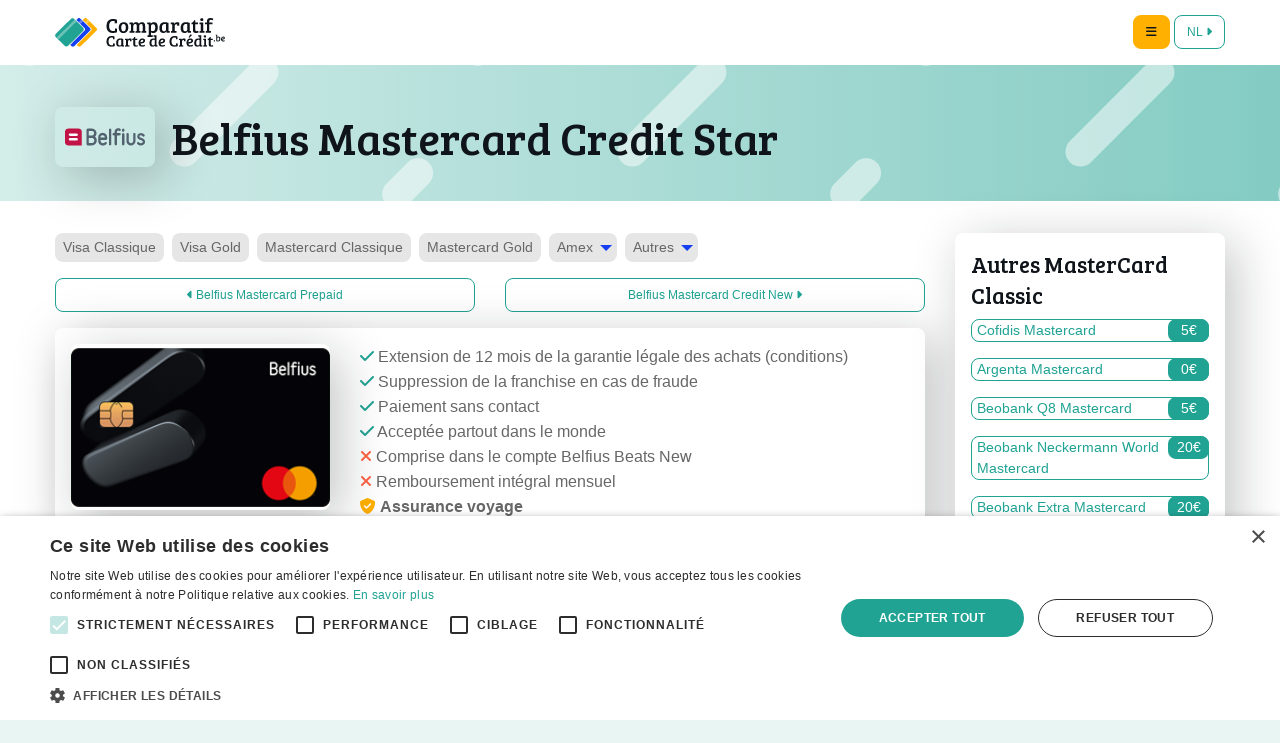

--- FILE ---
content_type: text/html; charset=UTF-8
request_url: https://www.comparatif-carte-de-credit.be/Belfius/belfius-mastercard-star.html
body_size: 9844
content:
<!doctype html>
<html class="no-js" lang="fr">

<head>
	<meta charset="utf-8">
	<meta http-equiv="x-ua-compatible" content="ie=edge">
	<meta name="viewport" content="width=device-width, initial-scale=1.0">

	<meta name="robots" content="index, follow">

	<link rel="apple-touch-icon" sizes="180x180" href="/apple-touch-icon.png">
	<link rel="icon" type="image/png" sizes="32x32" href="/favicon-32x32.png">
	<link rel="icon" type="image/png" sizes="16x16" href="/favicon-16x16.png">
<!--	<link rel="manifest" href="/site.webmanifest">-->
	<link rel="mask-icon" href="/safari-pinned-tab.svg" color="#8a41f1">
	<meta name="msapplication-TileColor" content="#ffffff">
	<meta name="theme-color" content="#ffffff">
	<script type="text/javascript" charset="UTF-8" src="//cdn.cookie-script.com/s/f998f2761f9c0bfedbff5b1f9cf8ca3a.js"></script>

	<!--    <script>
	(function(i, s, o, g, r, a, m) {
		i['GoogleAnalyticsObject'] = r;
		i[r] = i[r] || function() {
			(i[r].q = i[r].q || []).push(arguments)
		}, i[r].l = 1 * new Date();
		a = s.createElement(o), m = s.getElementsByTagName(o)[0];
		a.async = 1;
		a.src = g;
		m.parentNode.insertBefore(a, m)
	})(window, document, 'script', '//www.google-analytics.com/analytics.js', 'ga');
	ga('create', 'UA-4476171-11', 'auto');
	ga('send', 'pageview');
    </script>-->

	<!-- 100% privacy friendly analytics -->
	<script async defer src="https://scripts.simpleanalyticscdn.com/latest.js"></script>
	<noscript><img src="https://queue.simpleanalyticscdn.com/noscript.gif" alt="" referrerpolicy="no-referrer-when-downgrade" /></noscript>
	<script>
		window.sa_event = window.sa_event || function() {
			var a = [].slice.call(arguments);
			window.sa_event.q ? window.sa_event.q.push(a) : window.sa_event.q = [a]
		};
	</script>
	<!-- 100% privacy friendly analytics -->

	<script type='text/javascript'>
		var googletag = googletag || {};
		googletag.cmd = googletag.cmd || [];
		(function() {
			var gads = document.createElement('script');
			gads.async = true;
			gads.type = 'text/javascript';
			var useSSL = 'https:' == document.location.protocol;
			gads.src = (useSSL ? 'https:' : 'http:') +
				'//www.googletagservices.com/tag/js/gpt.js';
			var node = document.getElementsByTagName('script')[0];
			node.parentNode.insertBefore(gads, node);
		})();
	</script>

	<!-- Google tag (gtag.js) -->
	<script async src="https://www.googletagmanager.com/gtag/js?id=G-HF8NV6K0DP"></script>
	<script>
		window.dataLayer = window.dataLayer || [];

		function gtag() {
			dataLayer.push(arguments);
		}
		gtag('js', new Date());

		gtag('config', 'G-HF8NV6K0DP');
	</script>

	






	<!--    <script src="https://kit.fontawesome.com/45b65ef82f.js" crossorigin="anonymous"></script>-->
	<script src="https://kit.fontawesome.com/392a41aab4.js" crossorigin="anonymous"></script>
	<link rel="stylesheet" href="https://www.comparatif-carte-de-credit.be/css/app.css?1527">


	
<title>Belfius Mastercard Star | Comparatif-Carte-De-Credit.be</title>
<meta name="description" content="La carte de crédit Belfius Mastercard Star est comprise dans le forfait du Belfius Beats Star ou avec le compte Belfius Beats Star. Celle-ci comprend des assurances sur vos achats et perte ou vol de carte avec un plafond de 2.500 €.">
<meta name="keywords" content="Comparateur, cartes de crédit, Belfius, Mastercard, Classique">

<link rel="alternate" href="https://www.comparatif-carte-de-credit.be/Belfius/belfius-mastercard-star.html" hreflang="fr-be">


<link rel="alternate" href="https://www.de-voordeligste-kredietkaart.be/Belfius/mastercard-credit-star.html" hreflang="nl-be">

<link rel="canonical" href="https://www.comparatif-carte-de-credit.be/Belfius/belfius-mastercard-star.html">


</head>

<body id="belfius-mastercard-star" class="fiche" data-current-card-id="43">

	<div class="off-canvas-wrapper">

    <div class="off-canvas-absolute position-left" id="offCanvas" data-off-canvas>
        <ul class="menu vertical">
            <li class="homepage">
                <a href="https://www.comparatif-carte-de-credit.be/">Accueil</a>
            </li>
            <li>
                <a href="https://www.comparatif-carte-de-credit.be/Visa-grandes-banques-belges.html">Visa classiques</a>
            </li>
            <li>
                <a href="https://www.comparatif-carte-de-credit.be/Visa-Gold.html">Visa Gold</a>
            </li>
            <li>
                <a href="https://www.comparatif-carte-de-credit.be/MasterCard-grandes-banques-Belges.html">Mastercard classiques</a>
            </li>
            <li>
                <a href="https://www.comparatif-carte-de-credit.be/MasterCard-Gold.html">Mastercard Gold</a>
            </li>
            <li>
                <a href="https://www.comparatif-carte-de-credit.be/American-Express/American-Express-toutes-les-cartes.html">American Express</a>
            </li>
            <li>
                <a href="https://www.comparatif-carte-de-credit.be/Cartes-credit-etudiants.html">Cartes de crédit "Etudiants"</a>
            </li>
            <li>
                <a href="https://www.comparatif-carte-de-credit.be/Cartes-prepaid-a-recharger.html">Cartes de crédit "Prepaid"</a>
            </li>
            <li>
                <a href="https://www.comparatif-carte-de-credit.be/Visa-et-Mastercard-reductions-achats.html">Cartes avec réduction</a>
            </li>
            <li>
                <a href="https://www.comparatif-carte-de-credit.be/Reserve-argent.html">Cartes avec réserve d'argent</a>
            </li>
            <li>
                <a href="https://www.comparatif-carte-de-credit.be/organismes-financiers.html">Organismes financiers</a>
            </li>
            <li>
                <a href="https://www.comparatif-carte-de-credit.be/guide/index.html">Guide pratique</a>
            </li>
            <li>
                <a href="https://www.comparatif-carte-de-credit.be/news/index.html">News</a>
            </li>
            <li>
                <a href="https://www.comparatif-carte-de-credit.be/faq/foire-aux-questions.html">Faq</a>
            </li>
        </ul>
    </div>
    <div class="off-canvas-content" data-off-canvas-content>
	<div id="topbar">
    <div class="grid-container">
        <div class="grid-x grid-padding-x grid-padding-y align-middle">
            <div class="auto cell">
                <a href="https://www.comparatif-carte-de-credit.be/">
                    <img src="https://www.comparatif-carte-de-credit.be/images/content/logo.svg" alt="Comparatif-Carte-De-Credit.be" width="100%" height="100%">
                </a>
            </div>
            <div class="large-10 medium-8 small-8 cell text-right">
                <button aria-label="Menu" type="button" data-toggle="offCanvas" class="button small secondary"><span class="hide">Menu</span><i class="fa-solid fa-bars"></i></button>
                <a href="https://www.de-voordeligste-kredietkaart.be/Belfius/mastercard-credit-star.html" class="button small hollow primary">NL <i class="fa-solid fa-caret-right"></i></a>
            </div>
        </div>
    </div>
</div>
	<div id="heading">
		<header class="grid-container">
			<div class="grid-x grid-padding-x">
				<div class="large-12 cell">
					<div class="grid-x grid-padding-x align-middle">
						<div class="small-12 cell">
							<a class="hide-for-small-only" href="../Belfius/Belfius-toutes-les-cartes-de-credit.html">
								<img src="../images/content/svg/belfius.svg" alt="Belfius" class="thumbnail" width="100%">
							</a>
							<h1>Belfius Mastercard Credit Star</h1>
						</div>
					</div>
				</div>
			</div>
		</header>
	</div>

	<div id="main-content">
		<div class="grid-container">
			<div class="grid-x grid-padding-x">
				<div class="large-9 cell">

					<ul id="menu-onglet" class="menu simple dropdown" data-dropdown-menu role="menubar">

	<li class=" hide-for-small-only"><a href="https://www.comparatif-carte-de-credit.be/Visa-grandes-banques-belges.html" onclick="sa_event('Menu_visa_classique');"><i class="show-for-small-only fa-brands fa-cc-visa"></i><span class="hide-for-small-only">Visa</span> Classique</a></li>

	<li class=" hide-for-small-only"><a href="https://www.comparatif-carte-de-credit.be/Visa-Gold.html" onclick="sa_event('Menu_visa_gold');"><i class="show-for-small-only fa-brands fa-cc-visa"></i><span class="hide-for-small-only">Visa</span> Gold</a></li>

	<li class=" hide-for-small-only"><a href="https://www.comparatif-carte-de-credit.be/MasterCard-grandes-banques-Belges.html" onclick="sa_event('Menu_mastercard_classique');"><i class="show-for-small-only fa-brands fa-cc-mastercard"></i><span class="hide-for-small-only">Mastercard</span> Classique</a></li>

	<li class=" hide-for-small-only"><a href="https://www.comparatif-carte-de-credit.be/MasterCard-Gold.html" onclick="sa_event('Menu_mastercard_gold');"><i class="show-for-small-only fa-brands fa-cc-mastercard"></i><span class="hide-for-small-only">Mastercard</span> Gold</a></li>

	<li class=" show-for-small-only first">
		<a href="#" onclick="sa_event('Menu_mobile_visa');"><i class="show-for-small-only fa-brands fa-cc-visa"></i> Visa</a>
		<ul class="menu">
			<li><a href="https://www.comparatif-carte-de-credit.be/Visa-grandes-banques-belges.html">Visa Classique</a></li>
			<li><a href="https://www.comparatif-carte-de-credit.be/Visa-Gold.html">Visa Gold</a></li>
		</ul>
	</li>

	<li class=" show-for-small-only">
		<a href="#" onclick="sa_event('Menu_mobile_mastercard');"><i class="show-for-small-only fa-brands fa-cc-mastercard"></i> Mastercard</a>
		<ul class="menu">
			<li><a href="https://www.comparatif-carte-de-credit.be/MasterCard-grandes-banques-Belges.html">Mastercard Classique</a></li>
			<li><a href="https://www.comparatif-carte-de-credit.be/MasterCard-Gold.html">Mastercard Gold</a></li>
		</ul>
	</li>

	<li class="">
		<a href="https://www.comparatif-carte-de-credit.be/American-Express/American-Express-toutes-les-cartes.html" onclick="sa_event('Menu_amex');"><i class="show-for-small-only fa-brands fa-cc-amex"></i> Amex</a>
		<ul class="menu">
			<li><a href="https://www.comparatif-carte-de-credit.be/American-Express/Blue-American-Express.html">Amex Blue</a></li>
			<li><a href="https://www.comparatif-carte-de-credit.be/American-Express/American-Express-Green.html">Amex Green</a></li>
			<li><a href="https://www.comparatif-carte-de-credit.be/American-Express/American-Express-Gold.html">Amex Gold</a></li>
			<li><a href="https://www.comparatif-carte-de-credit.be/American-Express/American-Express-Platinum.html">Amex Platinum</a></li>
			<!--
            <li><a href="https://www.comparatif-carte-de-credit.be/American-Express/American-Express-Brussels-Airlines-Classic.html">Amex Brussels Airlines Classic</a></li>
            <li><a href="https://www.comparatif-carte-de-credit.be/American-Express/American-Express-Brussels-Airlines-Premium.html">Amex Brussels Airlines Premium</a></li>
-->
		</ul>
	</li>

	<li >
		<a href="#" onclick="sa_event('Menu_autres');">Autres</a>
		<ul class="menu">
			<li><a href="https://www.comparatif-carte-de-credit.be/Cartes-credit-etudiants.html">Etudiants</a></li>
			<li><a href="https://www.comparatif-carte-de-credit.be/Cartes-prepaid-a-recharger.html">Prepaid</a></li>
			<li><a href="https://www.comparatif-carte-de-credit.be/Visa-et-Mastercard-reductions-achats.html">Avec réduction</a></li>
			<li><a href="https://www.comparatif-carte-de-credit.be/Reserve-argent.html">Avec réserve d'argent</a></li>
		</ul>
	</li>

	
</ul>

<div class='grid-x grid-padding-x'><div class='cell small-6'>
                        <a href='https://www.comparatif-carte-de-credit.be/Prepaid/belfius-mastercard-prepaid.html' class='button expanded small hollow primary'><i class="fa-solid fa-caret-left" aria-hidden="true"></i> Belfius Mastercard Prepaid</a>
                      </div><div class='cell small-6'>
                        <a href='https://www.comparatif-carte-de-credit.be/Belfius/mastercard-credit-new.html' class='button expanded small hollow primary'>Belfius Mastercard Credit New <i class="fa-solid fa-caret-right" aria-hidden="true"></i></a>
                      </div></div>
					<div class="callout shadow no-bottom">
						<div class="grid-x grid-padding-x">
							<div class="cell large-4 medium-4 small-12">
								<figure class="text-center">
									<a class="show-for-small-only" href="../Belfius/Belfius-toutes-les-cartes-de-credit.html">
										<img src="../images/content/svg/belfius.svg" alt="Belfius" class="thumbnail" width="100px">
									</a>
									<img src="../images/content/cards/belfius-mastercard-new.png" alt="Belfius Mastercard" class="thumbnail" width="100%">
																	</figure>
								<p class="text-center"><strong><i class="fa-solid fa-check"></i> Coût&nbsp;: 7,5&nbsp;€/mois pour le Compte Belfius Beats Star<br><i class="fa-solid fa-check"></i> Limites&nbsp;: 2.500&nbsp;€</strong></p>

								<div class="promo-box">
																										</div>

							</div>
							<div class="cell large-8 medium-8 small-12">
								<ul class="no-bullet">
									<!--<li><i class="fa-solid fa-check"></i> Assurance annulation voyage</li>
									<li><i class="fa-solid fa-check"></i> Protection des achats contre les dégâts et le vol</li>
									<li><i class="fa-solid fa-check"></i> Protection des achats en ligne contre la non-livraison et la non-conformité</li>-->
									<li><i class="fa-solid fa-check"></i> Extension de 12 mois de la garantie légale des achats (conditions)</li>
									<li><i class="fa-solid fa-check"></i> Suppression de la franchise en cas de fraude</li>
									<!--<li><i class="fa-solid fa-check"></i> Remboursement de vos tickets de concert, d’expo</li>-->
									<li><i class="fa-solid fa-check"></i> Paiement sans contact</li>
									<li><i class="fa-solid fa-check"></i> Acceptée partout dans le monde</li>
									<li><i class="fa-solid fa-times red"></i> Comprise dans le compte Belfius Beats New</li>
									<li><i class="fa-solid fa-times red"></i> Remboursement intégral mensuel</li>

									<li><i class="fa-solid fa-shield-check"></i> <b>Assurance voyage</b></li> 
<li><i class="fa-solid fa-shield-check"></i> <b>Assurance annulation</b></li> 
<li><i class="fa-solid fa-shield-check"></i> <b>Assurance achat en ligne</b></li> 
<li><i class="fa-solid fa-shield-check"></i> <b>Annulation pour tickets d'entrée</b></li> 
<li><i class="fa-solid fa-shield-check"></i> <b>Assurance livraison non-conforme</b></li> 
								</ul>

								
							</div>
						</div>
					</div>

					<h2>Assurances comprises</h2>
					<a href="#panel7">
						<div id="insurance-box" class="grid-x grid-padding-x">
							<div class="cell large-3 medium-3 small-6">
								<div class="callout shadow text-center">
									<i class="fa-duotone fa-solid fa-umbrella-beach fa-2xl"></i>
									<h3>Assurance<br> Voyage</h3>
								</div>
							</div>
							<div class="cell large-3 medium-3 small-6">
								<div class="callout shadow text-center">
									<i class="fa-duotone fa-solid fa-plane fa-2xl"></i>
									<h3>Assurance<br> Annulation</h3>
								</div>
							</div>
							<div class="cell large-3 medium-3 small-6">
								<div class="callout shadow text-center">
									<i class="fa-duotone fa-solid fa-cart-shopping fa-2xl"></i>
									<h3>Assurance<br> Achat en ligne</h3>
								</div>
							</div>
							<div class="cell large-3 medium-3 small-6">
								<div class="callout shadow text-center">
									<i class="fa-duotone fa-solid fa-ticket-perforated fa-2xl"></i>
									<h3>Annulation<br> pour tickets d'entrée</h3>
								</div>
							</div>
							<div class="cell large-3 medium-3 small-6">
								<div class="callout shadow text-center">
									<i class="fa-duotone fa-solid fa-truck-fast fa-2xl"></i>
									<h3>Livraison<br> non-conforme</h3>
								</div>
							</div>
						</div>
					</a>

					
					<div id="pub" class="callout shadow no-bottom">

            <a href="../Cofidis/Mastercard.html">
        <div class="grid-x grid-padding-x">
            <div class="large-2 medium-2 small-3 cell">
                <figure><img src="../images/content/svg/cofidis.svg" alt="Cofidis" class="thumbnail" width="100%"></figure>
            </div>
            <div class="large-10 medium-10 small-9 cell">
                <h3>Carte de crédit Mastercard Cofidis</h3>
                <p>Exclusif&nbsp;: retraits gratuits aux distributeurs en Belgique et à l’étranger&nbsp;!</p>
                <span class="button small hollow">Détails</span>
            </div>
        </div>
    </a>
    
</div>
					
					<ul class="tabs shadow" data-responsive-accordion-tabs="accordion medium-tabs" data-deep-link="true" data-update-history="true" data-tabs id="example-tabs">
						<li class="tabs-title is-active"><a href="#panel1" aria-selected="true">Caractéristiques</a></li>
						<li class="tabs-title"><a data-tabs-target="panel4" href="#panel4">Frais</a></li>
						<li class="tabs-title"><a data-tabs-target="panel7" href="#panel7">Assurance</a></li>
						<li class="tabs-title"><a data-tabs-target="panel5" href="#panel5">Remboursement</a></li>
						<li class="tabs-title"><a data-tabs-target="panel6" href="#panel6">Prêt personnel</a></li>
						<li class="tabs-title"><a data-tabs-target="panel9" href="#panel9>">Gestion</a></li>

					</ul>

					<div class="tabs-content shadow" data-tabs-content="example-tabs">
						<div class="tabs-panel is-active" id="panel1">

							<h2>Caractéristiques</h2>

							<p>Chez Belfius, vous avez la possibilité de choisir la carte Mastercard de votre choix, Mastercard Credit New qui permet une limite de dépense de 1.900&nbsp;€/mois avec un remboursement mensuel intégral de vos dépenses, ou la carte Mastercard Debit New, celle-ci offre identiquement la même chose, seulement ici vos dépenses sont débitées immédiatement de votre compte de paiement.</p>
							<p>Cette carte est comprise <a href="https://www.comparatif-compte-courant.be/compte-a-vue/belfius-beats-new" target="_blank">dans le compte à vue Belfius Beats New</a> ou avec le compte à vue <a href="https://www.comparatif-compte-courant.be/compte-a-vue/belfius-beats-star" target="_blank">Belfius Beats Star</a>.</p>

							<ul class="default">
								<li>Retirer de l'argent aux distributeurs automatiques partout.</li>
								<li>Payer auprès de 35 millions de commerçants.</li>
								<li>Payer en toute sécurité sur internet.</li>
								<li>Payer en toute sécurité sans contact.</li>
								<li>Bénéficiez de la protection des achats contre le vol ou les dégâts.</li>
								<li>Protection des achats en ligne contre la non-livraison/ non-conformité.</li>
								<li>Vous bénéficiez de la suppression de franchise en cas de fraude.</li>
								<li>Profitez de promotions exclusives.</li>
							</ul>

						</div>

						<div class="tabs-panel" id="panel4">

							<h2>Frais</h2>

							<p>Cette carte est incluse dans le compte à vue <a href="https://www.comparatif-compte-courant.be/compte-a-vue/belfius-beats-new" target="_blank">Belfius Beats New</a> un compte à vue ultra complet qui combine la gestion en ligne mais aussi un peu en agence.</p>

							<p>Prix du forfait</p>

							<ul class="default">
								<li>7,5&nbsp;€/mois pour un compte.</li>
								<li>1 carte de débit par titulaire.</li>
								<li>Max. 2 Mastercard Credit New.</li>
								<li>Compte gratuit pour les moins de 25 ans.</li>
								<li>carte supplémentaire&nbsp;: 0,96&nbsp;€/mois</li>
								<li>Limite d'utilisitation mensuelle (standard) de 1.900&nbsp;€.</li>
								<li>Pas de remboursement étalonné possible donc 0% d'intérêts.</li>
								<li>Cette carte existe aussi en version débit.</li>
							</ul>

							<h2>Frais de limite et retraits</h2>
							<ul class="default">
								<li>Paiements en Belgique et zone Euro&nbsp;: Gratuit</li>
								<li>Paiements hors zone Euro&nbsp;: taux de change actuel majoré de 1,5%
								</li>
								<li>Retraits en Belgique et zone Euro&nbsp;: 5&nbsp;€ + 1% du montant prélevé.</li>
								<li>Retraits hors zone&nbsp;: 5&nbsp;€ + 1% du retrait + 1,5% par ttransaction.</li>
								<li>Limite du retrait en Belgique ou à l'étranger&nbsp;: 620€ par période de 4 jours</li>
							</ul>
						</div>

						<div class="tabs-panel" id="panel7">

							<h2>3 assurances exclusives</h2>

							<h3>Protection des achats contre le vol ou les dégâts</h3>
							<p>L'assurance Protection des achats incluse dans votre Belfius Mastercard New vous indemnise&nbsp;:</p>
							<ul class="default">
								<li>en cas de dégât ou vol avec violence ou effraction</li>
								<li>à condition que votre achat</li>
								<li>soit d'une valeur de 50&nbsp;€ min.</li>
								<li>ait été payé en tout ou en partie avec votre Mastercard New</li>
								<li>jusqu'à 90 jours à partir de la date d'achat</li>
								<li>pour un montant total ou proportionnel (max. 1.000&nbsp;€/sinistre et par an) correspondant au prix d'achat en cas de&nbsp;:</li>
								<li>vol avec violence ou effraction</li>
								<li>dégâts accidentels et réparation impossible</li>
								<li>dégâts accidentels et frais de réparation dépassant le prix d'achat</li>
								<li>frais de réparation et transport en cas de dégâts accidentels</li>
								<li>l'indemnité est proportionnelle si seule une partie du prix a été payée avec votre Mastercard New.</li>
							</ul>

							<p><strong>Exceptions&nbsp;:</strong> animaux, plantes, espèces, traveller chèques, billets de transport, titres de dette, bijoux, pierres précieuses, denrées alimentaires et boissons.</p>

							<h3>Protection des achats en ligne contre la non-livraison et la non-conformité</h3>
							<p>L'assurance Protection des achats via Internet incluse dans votre Belfius Mastercard New vous garantit le remboursement ou l'assistance en cas de...</p>
							<ul class="default">
								<li>non-livraison ou non-conformité de livraison de biens neufs</li>
								<li>soit d'une valeur de 50&nbsp;€ minimum&nbsp;:</li>
								<li>ait été payé en tout ou en partie avec votre Mastercard New</li>
								<li>via un site Internet commercial domicilié dans l'UE</li>
								<li>à condition que votre achat</li>
								<li>pour un montant total de 500&nbsp;€ par sinistre et par an</li>
							</ul>

							<h3>Suppression de la franchise en cas de fraude</h3>

							<p>L'assurance fraude à la carte vous couvre à 100% contre l'utilisation abusive de votre Belfius Mastercard New&nbsp;:</p>
							<ul class="default">
								<li>en cas de perte ou de vol</li>
								<li>sur Internet</li>
							</ul>
							<p>Grâce à votre Belfius Mastercard New, la franchise habituelle de 50€ est entièrement supprimée à condition de&nbsp;:</p>
							<ul class="default">
								<li>ne pas avoir commis de négligence grave</li>
								<li>prévenir immédiatement Cardstop au 00 32 (0) 70/34 43 44</li>
								<li>faire une déclaration à la police locale dans les 24 heures</li>
							</ul>

						</div>

						<div class="tabs-panel" id="panel5">

							<h2>Remboursement sans frais ni intérêts</h2>

							<p>Vos dépenses par carte de crédit Belfius Mastercard New sont débitées de votre compte à vue dans leur globalité au début du mois suivant sans frais ni intérêts.</p>
							<p>La banque envoie une fois par mois au titulaire du compte de la carte un relevé des dépenses, pour autant que de nouvelles opérations aient été comptabilisées par la société depuis le relevé précèdent.</p>
							<p>La Banque préleve d'office sur le compte à vue, le montant des opérations figurant sur le relevé des dépenses mensuelles, à la date mentionnée sur ce relevé.</p>

						</div>

						<div class="tabs-panel" id="panel6">

							<h2>Prêt personnel</h2>

							<p>Selon le montant et l'utilisation de votre emprunt, il est conseillé de comparer également les différents produits que propose l'institution financière. Il se pourrait que selon vos besoins, un <a href="https://www.taux-pret-personnel.be/banques/belfius.html" target="_blank">prêt personnel Belfius</a> corresponde davantage à votre demande.</p>
						</div>

						<div class="tabs-panel" id="panel9">
							<h2>Gestion de vos dépenses</h2>
							<ul class="default">
								<li>Self-Service Banking</li>
								<li>Belfius Direct Net</li>
								<li>Belfius Tablet (app)</li>
								<li>Belfius Mobile (app)</li>
								<li>Belfius Direct Phone</li>
							</ul>
						</div>

					</div>

					<div class="callout callout-pdf gray shadow">
						<h3>Documents d'informations et conditions générales de la Carte Belfius Mastercard Credit Star</h3>
						<ul class="no-bullet separator">
							<li><a href="https://www.belfius.be/common/FR/multimedia/MMDownloadableFile/rules-rates-regulations/creditcard/visa-mastercard-from.pdf" target="_blank" rel="nofollow"><img data-src="../images/svg/pdf-gray.svg" src="../images/svg/pdf-gray.svg" alt="PDF" width="16" height="16"> Conditions générales de Belfius Mastercard Credit Star</a></li>
							<li><a href="https://www.belfius.be/common/FR/multimedia/MMDownloadableFile/rules-rates-regulations/creditcard/FOXE-8872-AIG-IPID-MC-Flex-Prepaid-Star.pdf" target="_blank" rel="nofollow"><img data-src="../images/svg/pdf-gray.svg" src="../images/svg/pdf-gray.svg" alt="PDF" width="16" height="16"> IPID de Belfius Mastercard Credit Star</a></li>
						</ul>
					</div>

										
										<div class='grid-x grid-padding-x'><div class='cell small-6'>
                        <a href='https://www.comparatif-carte-de-credit.be/Prepaid/belfius-mastercard-prepaid.html' class='button expanded small hollow primary'><i class="fa-solid fa-caret-left" aria-hidden="true"></i> Belfius Mastercard Prepaid</a>
                      </div><div class='cell small-6'>
                        <a href='https://www.comparatif-carte-de-credit.be/Belfius/mastercard-credit-new.html' class='button expanded small hollow primary'>Belfius Mastercard Credit New <i class="fa-solid fa-caret-right" aria-hidden="true"></i></a>
                      </div></div>					
				</div>

				<div id="sidebar" class="cell large-3">

    
    



<div class="callout shadow">
    <h2>Autres MasterCard Classic</h2>
    <ul class="list-cards">
    
                    <li>
            <a href="/Cofidis/Mastercard.html">
                Cofidis Mastercard
                <span class="price">5€</span>
            </a>
        </li>
        
                <li>
            <a href="/Argenta/MasterCard-argenta.html">
                Argenta Mastercard
                <span class="price">0€</span>
            </a>
        </li>
                        <li>
            <a href="/beobank/Beobank-Q8-World-Mastercard.html">
                Beobank Q8 Mastercard
                <span class="price">5€</span>
            </a>
        </li>
                        <li>
            <a href="/beobank/Beobank-Neckermann-World-Mastercard.html">
                Beobank Neckermann World Mastercard
                <span class="price">20€</span>
            </a>
        </li>
                        <li>
            <a href="/beobank/beobank-extra-mastercard.html">
                Beobank Extra Mastercard
                <span class="price">20€</span>
            </a>
        </li>
                        <li>
            <a href="/Bpost-banque/masterCard.html">
                Bpost Mastercard
                <span class="price">24€</span>
            </a>
        </li>
        
                <li>
            <a href="/Belfius/mastercard-credit-new.html">
                Belfius Mastercard Credit New
                <span class="price">66€</span>
            </a>
        </li>
        

    </ul>
</div>





        
    
    
    
<div class="callout shadow pub text-center">
    <small>Publicité</small>

    

    
        <a href="../beobank/Beobank-Q8-World-Mastercard.html" rel="nofollow sponsored" target="_blank" class="show-for-small-only">
        <img src="https://www.comparatif-carte-de-credit.be/images/pub/beobank_q8_300x250_fr.jpeg" alt="Beobank">
    </a>
    <a href="../beobank/Beobank-Q8-World-Mastercard.html" rel="nofollow sponsored" target="_blank" class="hide-for-small-only">
        <img src="https://www.comparatif-carte-de-credit.be/images/pub/beobank_q8_160x600_fr.jpeg" alt="Beobank">
    </a>
    
    
    
        
        
    
        
    
    
    
    
        
         
    
    
<!--
    -->

</div>


        
    
        <div class="callout shadow">
        <h2>Guide des cartes de crédit</h2>
        <ul class="default list no-bullet">
            <li><a href="https://www.comparatif-carte-de-credit.be/guide/comment-choisir-ma-carte-de-credit.html">Comment choisir votre carte de crédit&nbsp;?</a></li>
            <li><a href="https://www.comparatif-carte-de-credit.be/guide/frais.html">Quels sont les frais d'une carte de crédit&nbsp;?</a></li>
            <li><a href="https://www.comparatif-carte-de-credit.be/guide/voyager-avec-quelle-carte-vacances.html">Voyager&nbsp;: avec quelle carte de crédit&nbsp;?</a></li>
            <li><a href="https://www.comparatif-carte-de-credit.be/guide/comparaison-visa-mastercard-american-express-differences.html">Classique, Gold ou Platinum&nbsp;?</a></li>
            <li><a href="https://www.comparatif-carte-de-credit.be/guide/carte-credit-prepayee-avantages-restrictions-fonctionnement.html">Cartes Prepaid&nbsp;/&nbsp;prépayées</a></li>
            <li><a href="https://www.comparatif-carte-de-credit.be/guide/les-8-avantages-carte-de-credit.html">Utile ou pas&nbsp;? Les 8 avantages</a></li>
            <li><a href="https://www.comparatif-carte-de-credit.be/guide/economiser-de-l-argent-grace-a-sa-carte-de-credit.html">Réduction sur vos achats</a></li>
            <li><a href="https://www.comparatif-carte-de-credit.be/guide/comparaison-visa-mastercard-american-express-differences.html">Visa ou Mastercard&nbsp;?</a></li>
            <li><a href="https://www.comparatif-carte-de-credit.be/guide/pret-personnel-ou-carte-de-credit.html">Carte de crédit ou prêt personnel&nbsp;?</a></li>
        </ul>
        <a href="https://www.comparatif-carte-de-credit.be/guide/index.html" class="button hollow expanded">Voir notre guide complet</a>
    </div>

    
</div>
			</div>
		</div>
	</div>

	<div id="warning">
    <div class="grid-container">
        <div class="grid-x grid-padding-x">
            <div class="large-12 cell">

                                <div class="callout alert">
                    <div class="grid-x grid-padding-x">
                        <div class="cell large-2 medium-2 small-2">
                            <img src="../images/content/card-stop.webp" alt="Card Stop" class="" width="100%">
                        </div>
                        <div class="cell large-10 medium-10 small-10">
                            <p>En cas de soucis, de vol, de perte de votre carte de crédit&nbsp;:</p>

                            <p><strong>Téléphonez directement à CARD STOP au +&nbsp;32 (0)78 170 170 pour la bloquer.</strong></p>

                            <p>Votre carte ou tout autre moyen de paiement sera automatiquement bloqué et renouvelé après avoir fait appel aux services de Card Stop.</p>
                        </div>
                    </div>
                </div>
                
                <div class="callout alert text-center no-margin-bottom">
                    <p><strong>Attention, emprunter de l'argent coûte aussi de l'argent&nbsp;!</strong></p>
                </div>
            </div>
        </div>
    </div>
</div>
	<div id="cartes">
	<div class="grid-container">
		<div class="grid-x grid-padding-x">
			<div class="large-12 cell">
				<h2 class="text-center">Toutes les cartes de crédit</h2>

				<div class="grid-x grid-padding-x grid-padding-y first" data-equalizer>

					<div class="large-3 medium-6 small-6 cell">
						<div class="callout" data-equalizer-watch>
							<h3><a href="/beobank/Beobank-toutes-les-cartes-de-credit.html">Beobank</a></h3>
							<ul class="no-bullet">
								<li>
									<a href="/beobank/beobank-visa-classic.html">Beobank Visa Classic</a>
								</li>
								<li>
									<a href="/beobank/beobank-visa-extra.html">Beobank Visa Extra</a>
								</li>
								<li>
									<a href="/beobank/Beobank-Visa-Gold.html">Beobank Visa Gold</a>
								</li>
								<li>
									<a href="/beobank/beobank-extra-mastercard.html">Beobank Extra Mastercard</a>
								</li>
								<li>
									<a href="/beobank/beobank-mastercard-classic.html">Beobank Mastercard Classic</a>
								</li>
								<li>
									<a href="/beobank/Beobank-Young-MasterCard.html">Beobank Young Mastercard</a>
								</li>
								<li>
									<a href="/beobank/Beobank-Q8-World-Mastercard.html">Beobank Q8 World Mastercard</a>
								</li>
								<li>
									<a href="/beobank/beobank-elite-travel-mastercard.html">Beobank Elite Travel Mastercard</a>
								</li>
							</ul>
						</div>
					</div>

					<div class="large-3 medium-6 small-6 cell">
						<div class="callout" data-equalizer-watch>
							<h3><a href="/American-Express/American-Express-toutes-les-cartes.html">American Express</a></h3>
							<ul class="no-bullet">
								<li>
									<a href="/American-Express/Blue-American-Express.html">Amex Blue</a>
								</li>
								<li>
									<a href="/American-Express/American-Express-Green.html">Amex Green</a>
								</li>
								<li>
									<a href="/American-Express/American-Express-Gold.html">Amex Gold</a>
								</li>
								<li>
									<a href="/American-Express/American-Express-Platinum.html">Amex Platinum</a>
								</li>
								<!--
								<li>
									<a href="/American-Express/American-Express-Brussels-Airlines-Classic.html">Amex Brussels Airlines Classic</a>
								</li>
								<li>
									<a href="/American-Express/American-Express-Brussels-Airlines-Premium.html">Amex Brussels Airlines Premium</a>
								</li>
-->
							</ul>
						</div>
					</div>

					<div class="large-3 medium-6 small-6 cell">
						<div class="callout" data-equalizer-watch>
							<h3><a href="/ING/ING-cartes-de-credit.html">ING</a></h3>
							<ul class="no-bullet">
								<li>
									<a href="/ING/Visa-Classic-ING.html">ING Visa Classic</a>
								</li>
								<li>
									<a href="/ING/Visa-Classic-Jeunes.html">ING Visa Classic pour étudiants</a>
								</li>
								<li>
									<a href="/ING/Mastercard-Gold-ING.html">ING Mastercard Gold</a>
								</li>
							</ul>
						</div>
					</div>

					<div class="large-3 medium-6 small-6 cell">
						<div class="callout" data-equalizer-watch>
							<h3><a href="/KBC/KBC-toutes-les-cartes.html">KBC</a></h3>
							<ul class="no-bullet">
								<li>
									<a href="/KBC/kbc-carte-de-credit.html">Carte de crédit</a>
								</li>
							</ul>
						</div>
					</div>

				</div>
				<div class="grid-x grid-padding-x grid-padding-y" data-equalizer>

					<div class="large-3 medium-6 small-6 cell">
						<div class="callout" data-equalizer-watch>
							<h3><a href="/Keytrade/cartes-de-credit-keytrade-bank.html">Keytrade Bank</a></h3>
							<ul class="no-bullet">
								<li>
									<a href="/Keytrade/Visa-classique.html">Keytrade Visa Classique</a>
								</li>
								<li>
									<a href="/Keytrade/Visa-Gold-Keytrade.html">Keytrade Visa Gold</a>
								</li>
								<li>
									<a href="/Keytrade/visa-plat-keytrade.html">Keytrade Visa Platinum</a>
								</li>
							</ul>
						</div>
					</div>

					<div class="large-3 medium-6 small-6 cell">
						<div class="callout" data-equalizer-watch>
							<h3><a href="/CBC/CBC-les-cartes-de-credit.html">CBC</a></h3>
							<ul class="no-bullet">
								<li>
									<a href="/CBC/cbc-carte-de-credit.html">Carte de crédit</a>
								</li>
							</ul>
						</div>
					</div>

					<div class="large-3 medium-6 small-6 cell">
						<div class="callout" data-equalizer-watch>
							<h3><a href="/carrefour-finance/cartes-de-credit-carrefour-finance.html">Carrefour Finance</a></h3>
							<ul class="no-bullet">
								<li>
									<a href="/carrefour-finance/visa-basic.html">Carrefour Visa Basic</a>
								</li>
								<li>
									<a href="/carrefour-finance/visa-classic.html">Carrefour Visa Classic</a>
								</li>
								<li>
									<a href="/carrefour-finance/visa-Gold.html">Carrefour Visa Gold</a>
								</li>
							</ul>
						</div>
					</div>

					<div class="large-3 medium-6 small-6 cell">
						<div class="callout" data-equalizer-watch>
							<h3><a href="/Argenta/cartes-de-credit-argenta.html">Argenta</a></h3>
							<ul class="no-bullet">
								<li>
									<a href="/Argenta/MasterCard-argenta.html">Argenta Mastercard® Green</a>
								</li>
								<li>
									<a href="/Argenta/MasterCard-argenta-Golden.html">Argenta Mastercard® Gold</a>
								</li>
							</ul>
						</div>
					</div>

					<div class="large-3 medium-6 small-6 cell">
						<div class="callout" data-equalizer-watch>
							<h3><a href="/Belfius/Belfius-toutes-les-cartes-de-credit.html">Belfius</a></h3>
							<ul class="no-bullet">
								<li>
									<a href="/Belfius/mastercard-credit-new.html">Belfius Mastercard® Credit New</a>
								</li>
								<li>
									<a href="/Belfius/belfius-mastercard-star.html">Belfius Mastercard® Credit Star</a>
								</li>
							</ul>
						</div>
					</div>

					<div class="large-3 medium-6 small-6 cell">
						<div class="callout" data-equalizer-watch>
							<h3><a href="/Crelan/Toutes-les-cartes-crelan.html">Crelan</a></h3>
							<ul class="no-bullet">
								<li>
									<a href="/Crelan/crelan-visa-classic.html">Crelan Visa Classic</a>
								</li>
								<li>
									<a href="/Crelan/crelan-visa-gold.html">Crelan Visa Gold</a>
								</li>
							</ul>
						</div>
					</div>

					<div class="large-3 medium-6 small-6 cell">
						<div class="callout" data-equalizer-watch>
							<h3><a href="/Fintro/Toutes-les-cartes-fintro.html">Fintro</a></h3>
							<ul class="no-bullet">
								<li>
									<a href="/Fintro/Fintro-visa-classic.html">Fintro Visa Classic</a>
								</li>
								<li>
									<a href="/Fintro/Fintro-mastercard-gold.html">Fintro Mastercard® Gold</a>
								</li>
							</ul>
						</div>
					</div>

					<!--
					<div class="large-3 medium-6 small-6 cell">
						<div class="callout" data-equalizer-watch>
							<h3><a href="/Axa/Axa-carte-de-credit.html">Axa</a></h3>
							<ul class="no-bullet">
								<li>
									<a href="/Axa/Visa-Classic.html">Axa Visa Classic</a>
								</li>
								<li>
									<a href="/Axa/Visa-Premiumplus.html">Axa Visa Premium Plus</a>
								</li>
							</ul>
						</div>
					</div>
-->

					<div class="large-3 medium-6 small-6 cell">
						<div class="callout" data-equalizer-watch>
							<h3><a href="/BNP-Paribas-Fortis/Toutes-les-cartes-BNP-Paribas-Fortis.html">BNP Paribas Fortis</a></h3>
							<ul class="no-bullet">
								<li>
									<a href="/BNP-Paribas-Fortis/Visa-classic-BNP-paribas-fortis.html">BNP Visa Classic</a>
								</li>
								<li>
									<a href="/BNP-Paribas-Fortis/MasterCard-Gold-BNP-paribas-fortis.html">BNP Mastercard® Gold</a>
								</li>
							</ul>
						</div>
					</div>

				</div>
				<div class="grid-x grid-padding-x grid-padding-y" data-equalizer>

					<div class="large-3 medium-6 small-6 cell">
						<div class="callout" data-equalizer-watch>
							<h3><a href="/Cofidis/Cofidis-cartes-de-credit.html">Cofidis</a></h3>
							<ul class="no-bullet">
								<li>
									<a href="/Cofidis/Mastercard.html">Cofidis Mastercard</a>
								</li>
								<li>
									<a href="/Cofidis/Mastercard-Gold.html">Cofidis Mastercard Gold</a>
								</li>
							</ul>
						</div>
					</div>

					<div class="large-3 medium-6 small-6 cell">
						<div class="callout" data-equalizer-watch>
							<h3><a href="/Cetelem/Carte-Cetelem-Maestro.html">Cetelem</a></h3>
							<ul class="no-bullet">
								<li>
									<a href="/Cetelem/Carte-Cetelem-Maestro.html">Cetelem Maestro</a>
								</li>
							</ul>
						</div>
					</div>

					<div class="large-3 medium-6 small-6 cell">
						<div class="callout" data-equalizer-watch>
							<h3><a href="/Santander/maestro-santander.html">Santander</a></h3>
							<ul class="no-bullet">
								<li>
									<a href="/Santander/maestro-santander.html">Maestro Santander</a>
								</li>
							</ul>
						</div>
					</div>

					<!--
					<div class="large-3 medium-6 small-6 cell">
						<div class="callout" data-equalizer-watch>
							<h3><a href="/Bpost-banque/masterCard.html">Bpost Banque</a></h3>
							<ul class="no-bullet">
								<li>
									<a href="/Bpost-banque/masterCard.html">Bpost Mastercard</a>
								</li>
							</ul>
						</div>
					</div>
-->

					<div class="large-3 medium-6 small-6 cell">
						<div class="callout" data-equalizer-watch>
							<h3><a href="/Europabank/Europabank-Visa-MasterCard.html">Europabank</a></h3>
							<ul class="no-bullet">
								<li>
									<a href="/Europabank/Europabank-Visa-MasterCard.html">Europabank Visa</a>
								</li>
							</ul>
						</div>
					</div>
				</div>
				<div class="grid-x grid-padding-x grid-padding-y align-center" data-equalizer>

					<!--
                    <div class="large-3 medium-6 small-6 cell">
                        <div class="callout" data-equalizer-watch>
                            <h3><a href="/BuyWay/Buy-Way-MasterCard.html">BuyWay</a></h3>
                            <ul class="no-bullet">
                                <li>
                                    <a href="/BuyWay/Buy-Way-MasterCard.html">BuyWay MasterCard</a>
                                </li>
                            </ul>
                        </div>
                    </div>
-->

					<div class="large-3 medium-6 small-6 cell">
						<div class="callout" data-equalizer-watch>
							<h3><a href="/Hello-bank/Visa-Classic.html">Hello Bank!</a></h3>
							<ul class="no-bullet">
								<li>
									<a href="/Hello-bank/Visa-Classic.html">Hello Visa Classic</a>
								</li>
							</ul>
						</div>
					</div>

					<div class="large-3 medium-6 small-6 cell">
						<div class="callout" data-equalizer-watch>
							<h3><a href="/CPH/Visa-CPH.html">CPH Banque</a></h3>
							<ul class="no-bullet">
								<li>
									<a href="/CPH/Visa-CPH.html">Visa Classic CPH</a>
								</li>
							</ul>
						</div>
					</div>

				</div>

				<div class="grid-x grid-padding-x grid-padding-y">
					<div class="large-12 medium-12 small-12 cell">
						<h2 class="text-center">Toutes les cartes Prepaid</h2>
						<div class="callout shadow text-center">

							<div class="grid-x grid-padding-x">
								<div class="large-4 medium-6 small-6 cell">
									<a href="/Prepaid/bpaid-bpost.html">Bpost Bpaid Mastercard</a>
								</div>
								<div class="large-4 medium-6 small-6 cell">
									<a href="/Prepaid/n26.html">N26 Mastercard Prepaid</a>
								</div>
								<div class="large-4 medium-6 small-6 cell">
									<a href="/Prepaid/viabuy-prepaid.html">Viabuy Mastercard Prepaid</a>
								</div>
								<div class="large-4 medium-6 small-6 cell">
									<a href="/Prepaid/cbc-prepaid.html">CBC Mastercard Prepaid</a>
								</div>
								<div class="large-4 medium-6 small-6 cell">
									<a href="/Prepaid/kbc-prepaid.html">KBC Mastercard Prepaid</a>
								</div>
								<div class="large-4 medium-6 small-6 cell">
									<a href="/Prepaid/belfius-mastercard-prepaid.html">Belfius Mastercard Prepaid</a>
								</div>
								<div class="large-4 medium-6 small-6 cell">
									<a href="/Prepaid/monese-prepaid.html">Monese Starter Mastercard</a>
								</div>
								<div class="large-4 medium-6 small-6 cell">
									<a href="/Prepaid/revolut.html">Revolut Mastercard prepaid</a>
								</div>
								<div class="large-4 medium-6 small-6 cell">
									<a href="/Prepaid/bunq-prepaid.html">Bunq Travel Card</a>
								</div>
							</div>
						</div>
					</div>
				</div>

			</div>
		</div>
	</div>
</div>
	<div class="reveal" id="compareModal" data-reveal data-close-on-click="true" data-reset-on-close="true">
	<h2>Comparaison de cartes</h2>
	<div id="compare-content">Chargement...</div>

	<div class="callout warning no-margin-bottom">
				<p>Ce tableau n’affiche que les assurances et services présents dans au moins une des deux cartes comparées.</p>
			</div>

	<button class="close-button" data-close aria-label="Fermer" type="button">
		<span aria-hidden="true">&times;</span>
	</button>
</div>

<div id="footer">
	<footer class="grid-container text-center">
		<div class="grid-x grid-padding-x">
			<div class="large-12 cell">
				<p><strong>Besoin d'une carte de crédit&nbsp;?</strong><br class="hide-for-large-only"> Facile avec le comparateur des cartes de crédit Visa et Mastercard en Belgique.</p>
				<p>©&nbsp;2023 Textes et concepts protégés par copyright - Tous droits réservés</p>

				<!--
                <hr>

                <small><strong>Nos autres comparateurs</strong><br> <a href="https://www.mon-assurance-auto.be/"><img src="https://www.comparatif-carte-de-credit.be/images/content/icon-assu-auto.png" alt="Mon-Assurance-Auto.be" width="22" height="22">&nbsp;Mon-Assurance-Auto.be</a><br class="show-for-small-only"><span class="hide-for-small-only">&nbsp;&nbsp;</span><a href="https://www.credit-auto.be/"><img src="https://www.comparatif-carte-de-credit.be/images/content/icon-credit-auto.png" alt="Credit-Auto.be" width="22" height="22">&nbsp;Credit-Auto.be</a><br class="show-for-small-only"><span class="hide-for-small-only">&nbsp;&nbsp;</span><a href="https://www.taux-pret-personnel.be/"><img src="https://www.comparatif-carte-de-credit.be/images/content/icon-pret-perso.png" alt="Mon-Pret-Personnel.be" width="22" height="22">&nbsp;Mon-Pret-Personnel.be</a><br class="show-for-small-only"><span class="hide-for-small-only">&nbsp;&nbsp;</span><a href="https://www.mon-assurance-familiale.be/"><img src="https://www.comparatif-carte-de-credit.be/images/content/icon-assu-famille.png" alt="Mon-Assurance-Familiale.be" width="22" height="22">&nbsp;Mon-Assurance-Familiale.be</a><br class="show-for-small-only"><span class="hide-for-small-only">&nbsp;&nbsp;</span><a href="https://www.comparatif-assurance-animaux.be/"><img src="https://www.comparatif-carte-de-credit.be/images/content/icon-assu-animaux.png" alt="Comparatif-Assurance-Animaux.be" width="22" height="22">&nbsp;Comparatif-Assurance-Animaux.be</a><br class="show-for-small-only"><span class="hide-for-small-only">&nbsp;&nbsp;</span><a href="https://www.mon-assurance-hospitalisation.be/"><img src="https://www.comparatif-carte-de-credit.be/images/content/icon-assu-hospi.png" alt="Mon-Assurance-Hospitalisation.be" width="22" height="22">&nbsp;Mon-Assurance-Hospitalisation.be</a></small>

                <hr>
-->
				<small><strong>Nos autres comparateurs</strong></small>

				<div id="site-logo" class="grid-x grid-padding-x grid-padding-y align-center">
					<div class="large-3 medium-3 small-6 cell">
						<a href="https://www.mon-assurance-auto.be/">
							<img src="https://www.comparatif-carte-de-credit.be/images/content/mon-assurance-auto.svg" alt="Mon-Assurance-Auto.be" width="650" height="204">
							<span class="hide">Mon-Assurance-Auto.be</span>
						</a>
					</div>
					<div class="large-3 medium-3 small-6 cell">
						<a href="https://www.credit-auto.be/">
							<img src="https://www.comparatif-carte-de-credit.be/images/content/credit-auto.svg" alt="Credit-Auto.be" width="650" height="204">
							<span class="hide">Credit-Auto.be</span>
						</a>
					</div>
					<div class="large-3 medium-3 small-6 cell">
						<a href="https://www.taux-pret-personnel.be/">
							<img src="https://www.comparatif-carte-de-credit.be/images/content/taux-pret-personnel.svg" alt="Taux-Pret-Personnel.be" width="650" height="204">
							<span class="hide">Mon-Pret-Personnel.be</span>
						</a>
					</div>
					<div class="large-3 medium-3 small-6 cell">
						<a href="https://www.mon-assurance-familiale.be/">
							<img src="https://www.comparatif-carte-de-credit.be/images/content/mon-assurance-familiale.svg" alt="Mon-Assurance-Familiale.be" width="650" height="204">
							<span class="hide">Mon-Assurance-Familiale.be</span>
						</a>
					</div>
					<div class="large-3 medium-3 small-6 cell">
						<a href="https://www.comparatif-assurance-animaux.be/">
							<img src="https://www.comparatif-carte-de-credit.be/images/content/comparatif-assurance-animaux.svg" alt="Comparatif-Assurance-Animaux.be" width="650" height="204">
							<span class="hide">Comparatif-Assurance-Animaux.be</span>
						</a>
					</div>
					<div class="large-3 medium-3 small-6 cell">
						<a href="https://www.mon-assurance-hospitalisation.be/">
							<img src="https://www.comparatif-carte-de-credit.be/images/content/mon-assurance-hospitalisation.svg" alt="Mon-Assurance-Hospitalisation.be" width="650" height="204">
							<span class="hide">Mon-Assurance-Hospitalisation.be</span>
						</a>
					</div>
					<div class="large-3 medium-3 small-6 cell">
						<a href="https://www.comparatif-assurance-velo.be/">
							<img src="https://www.comparatif-carte-de-credit.be/images/content/comparatif-assurance-velo.svg" alt="Comparatif-Assurance-Velo.be" width="650" height="204">
							<span class="hide">Comparatif-Assurance-Velo.be</span>
						</a>
					</div>
					<div class="large-3 medium-3 small-6 cell">
						<a href="https://www.comparatif-assurance-habitation.be/">
							<img src="https://www.comparatif-carte-de-credit.be/images/content/comparatif-assurance-habitation.svg" alt="Comparatif-Assurance-Habitation.be" width="650" height="204">
							<span class="hide">Comparatif-Assurance-Habitation.be</span>
						</a>
					</div>
				</div>

				<small><a href="https://www.comparatif-carte-de-credit.be/a-propos.html">A propos</a> | <a href="https://www.comparatif-carte-de-credit.be/a-propos.html">Contact</a> | <a href="https://www.comparatif-carte-de-credit.be/faq/foire-aux-questions.html">Faq</a> | <a href="https://www.comparatif-carte-de-credit.be/plan-du-site.html">Plan du site</a> | <a href="https://www.comparatif-carte-de-credit.be/consentement.html">Cookies</a></small>
			</div>
		</div>
	</footer>
</div>

<script src="https://www.comparatif-carte-de-credit.be/node_modules/jquery/dist/jquery.js"></script>
<script src="https://www.comparatif-carte-de-credit.be/node_modules/what-input/dist/what-input.js"></script>
<script src="https://www.comparatif-carte-de-credit.be/node_modules/foundation-sites/dist/js/foundation.js"></script>
<script src="https://www.comparatif-carte-de-credit.be/js/app.js"></script>

<script>
	$(document).ready(function() {
		$(window).scroll(function() {
			if ($(this).scrollTop() > 0) {
				$("#topbar").addClass("scroll-status");
			} else {
				$("#topbar").removeClass("scroll-status");
			}
		});
	});
</script>

</div>

</div>
<!--OFF CANVAS END-->

</body>

</html>

--- FILE ---
content_type: image/svg+xml
request_url: https://www.comparatif-carte-de-credit.be/images/content/credit-auto.svg
body_size: 13846
content:
<?xml version="1.0" encoding="utf-8"?>
<!-- Generator: Adobe Illustrator 27.0.0, SVG Export Plug-In . SVG Version: 6.00 Build 0)  -->
<svg version="1.1" id="Calque_1" xmlns="http://www.w3.org/2000/svg" xmlns:xlink="http://www.w3.org/1999/xlink" x="0px" y="0px"
	 width="650px" height="204px" viewBox="0 0 650 204" style="enable-background:new 0 0 650 204;" xml:space="preserve">
<style type="text/css">
	.st0{fill:#108ECE;}
	.st1{fill:#F28A1D;}
	.st2{fill:#FFFFFF;}
</style>
<g>
	<path class="st0" d="M47.1,98.8c-5.1,0-9.1,4.1-9.1,9.1c0,5.1,4.1,9.1,9.1,9.1s9.1-4.1,9.1-9.1C56.3,102.9,52.2,98.8,47.1,98.8z
		 M47.1,110.3c-1.3,0-2.3-1-2.3-2.3s1-2.3,2.3-2.3c1.3,0,2.3,1,2.3,2.3S48.4,110.3,47.1,110.3z"/>
	<path class="st0" d="M86.5,98.8c-5.1,0-9.1,4.1-9.1,9.1c0,5.1,4.1,9.1,9.1,9.1c5.1,0,9.1-4.1,9.1-9.1
		C95.6,102.9,91.6,98.8,86.5,98.8z M86.5,110.3c-1.3,0-2.3-1-2.3-2.3s1-2.3,2.3-2.3s2.3,1,2.3,2.3S87.8,110.3,86.5,110.3z"/>
	<path class="st0" d="M102.5,92.2h-5.8c0-16.5-13.5-22.4-30-22.4s-30,5.8-30,22.4h-5.1c-3,0-5.6,2.5-5.6,5.6v10.4h8.9
		c0-6.6,5.3-11.9,11.9-11.9s11.9,5.3,11.9,11.9h16c0-6.6,5.3-11.9,11.9-11.9s11.9,5.3,11.9,11.9h9.9V97.8
		C108.1,94.5,105.6,92.2,102.5,92.2z M41.5,92.2c0-13.2,10.2-17.3,23.1-17.5v17.5H41.5z M69.7,92.2V74.7
		c12.5,0.5,22.4,4.6,22.4,17.5H69.7z"/>
	<path class="st0" d="M146,97.6h-17.3c-1.5,0-2.8,1.3-2.8,2.8c0,1.5,1.3,2.8,2.8,2.8h20.6C148,101.6,147,99.6,146,97.6z"/>
	<path class="st0" d="M143.7,85.6h-15c-1.5,0-2.8,1.3-2.8,2.8c0,1.5,1.3,2.8,2.8,2.8h15.2C143.7,89.7,143.7,87.6,143.7,85.6z"/>
	<path class="st0" d="M146,73.7h-17.3c-1.5,0-2.8,1.3-2.8,2.8s1.3,2.8,2.8,2.8h15.2C144.7,77.7,145.2,75.7,146,73.7z"/>
	<path class="st0" d="M155.4,62h-26.7c-1.5,0-2.8,1.3-2.8,2.8c0,1.5,1.3,2.8,2.8,2.8h20.6C151,65.8,153.1,63.8,155.4,62L155.4,62z"
		/>
	<path class="st0" d="M170.1,56.1h-41.4c-1.5,0-2.8-1.3-2.8-2.8c0-1.5,1.3-2.8,2.8-2.8h41.4c1.5,0,2.8,1.3,2.8,2.8
		C173.2,54.6,171.6,56.1,170.1,56.1z"/>
	<path class="st1" d="M173.2,62c-13,0-23.6,10.4-23.6,23.6s10.4,23.6,23.6,23.6c13.2,0,23.6-10.4,23.6-23.6S186.1,62,173.2,62z
		 M180.8,100.3c-3.3,1-6.1,1-8.9,0c-2.5-1-4.8-3-6.4-5.8l-2.8,0.8l-1.3-3.6l2.3-0.8c-0.3-0.3-0.3-0.8-0.5-1.3l-0.3-1l-2.3,0.8
		l-0.8-3.3l2.5-0.8c-0.5-3.3-0.3-6.1,1.5-8.9c1.5-2.5,3.8-4.3,7.1-5.3c2.5-0.8,4.8-1,7.6-0.8l-0.5,5.1c-1-0.3-2-0.3-2.8-0.3
		s-1.8,0.3-2.5,0.5c-1.5,0.5-2.8,1.5-3.6,2.8s-1,2.8-0.8,4.6l7.9-2.5l1.3,3.6l-8.1,2.8l0.3,0.8l0.3,0.8l0.3,0.5l6.9-2.3l1.3,3.6
		l-6.6,2.3c1.8,3,4.3,3.8,7.9,2.8c1.8-0.5,3.6-1.5,5.1-2.8l1.8,5.1C184.8,98.6,183.1,99.6,180.8,100.3L180.8,100.3z"/>
	<path class="st2" d="M128.2,121.4v4.3c0,2.8-2.3,5.1-5.1,5.1H74.3c-0.5,0-0.8,0.3-1.3,0.5l-28.5,28.5v-27.2c0-1-0.8-1.8-1.8-1.8
		H18.6c-2.8,0-5.1-2.3-5.1-5.1V61.5c0-2.8,2.3-5.1,5.1-5.1h91.2v-3.6H18.6c-4.8,0-8.6,3.8-8.6,8.6v64.3c0,4.8,3.8,8.6,8.6,8.6h22.6
		V164c0,0.8,0.5,1.3,1,1.5c0.3,0.3,0.5,0.3,0.8,0.3c0.5,0,0.8-0.3,1.3-0.5l31-31h48c4.8,0,8.6-3.8,8.6-8.6v-4.3H128.2z"/>
	<path class="st2" d="M177,150.2c-0.5,0-0.8-0.3-1.3-0.5L145,119h-23.6c-4.8,0-8.6-3.8-8.6-8.6V46.7c0-4.8,3.8-8.6,8.6-8.6h80.1
		c4.8,0,8.6,3.8,8.6,8.6v63.5c0,4.8-3.8,8.6-8.6,8.6h-22.6v29.5c0,0.8-0.5,1.3-1,1.5C177.5,150.2,177,150.2,177,150.2L177,150.2z
		 M121.3,41.4c-2.8,0-5.1,2.3-5.1,5.1V110c0,2.8,2.3,5.1,5.1,5.1h24.4c0.5,0,0.8,0.3,1.3,0.5l28.2,28.5v-26.9c0-1,0.8-1.8,1.8-1.8
		h24.4c2.8,0,5.1-2.3,5.1-5.1V46.7c0-2.8-2.3-5.1-5.1-5.1L121.3,41.4z"/>
</g>
<g>
	<path class="st2" d="M231.7,141.7h-3.1v-24.2H220v-2.8h20.4v2.8h-8.5L231.7,141.7L231.7,141.7z"/>
	<path class="st2" d="M253.1,121c0.9,0,1.7,0,2.4,0.2l-0.4,2.8c-0.9-0.2-1.7-0.4-2.2-0.4c-1.7,0-3,0.7-4.3,2c-1.1,1.3-1.7,3-1.7,5
		v11.1h-3.1v-20.4h2.6l0.4,3.7h0.2c0.7-1.3,1.7-2.4,2.8-3.1C250.7,121.3,252,121,253.1,121L253.1,121z"/>
	<path class="st2" d="M277,131.5c0,3.3-0.9,5.9-2.6,7.8s-4.1,2.8-6.8,2.8c-1.9,0-3.5-0.4-4.8-1.3c-1.5-0.9-2.4-2-3.3-3.7
		c-0.7-1.7-1.1-3.5-1.1-5.6c0-3.3,0.7-5.9,2.4-7.8s3.9-2.8,6.8-2.8c2.8,0,5.2,0.9,6.8,2.8C276.2,125.8,277,128.4,277,131.5
		L277,131.5z M261.4,131.5c0,2.6,0.6,4.6,1.5,5.9c1.1,1.3,2.6,2,4.6,2s3.5-0.7,4.6-2s1.5-3.3,1.5-5.9c0-2.6-0.6-4.6-1.5-5.9
		c-1.1-1.3-2.6-2-4.6-2s-3.5,0.7-4.6,2S261.4,128.9,261.4,131.5z"/>
	<path class="st2" d="M285.3,121.3v13.1c0,1.7,0.4,3,1.1,3.7s1.9,1.3,3.5,1.3c2.2,0,3.7-0.6,4.6-1.7c0.9-1.1,1.5-3.1,1.5-5.7v-10.7
		h3.1v20.4h-2.6l-0.4-2.8H296c-0.6,0.9-1.5,1.9-2.6,2.2c-1.1,0.6-2.4,0.7-3.9,0.7c-2.4,0-4.3-0.6-5.6-1.9c-1.3-1.1-1.9-3.1-1.9-5.7
		v-13L285.3,121.3L285.3,121.3z"/>
	<path class="st2" d="M310.3,141.7l-7.8-20.4h3.3l4.4,12c0.9,2.8,1.7,4.6,1.7,5.6h0.2c0.2-0.7,0.6-2,1.3-4.1s2.4-6.5,4.8-13.5h3.3
		l-7.8,20.4L310.3,141.7L310.3,141.7z"/>
	<path class="st2" d="M333.4,142.1c-3,0-5.4-0.9-7-2.8c-1.7-1.9-2.6-4.4-2.6-7.6c0-3.3,0.7-5.9,2.4-7.8s3.7-3,6.5-3
		c2.6,0,4.6,0.9,6.1,2.6s2.2,3.9,2.2,6.7v2h-14.1c0,2.4,0.7,4.3,1.9,5.4c1.1,1.3,2.8,1.9,4.8,1.9c2.2,0,4.4-0.4,6.5-1.3v2.8
		c-1.1,0.6-2,0.7-3.1,0.9C336,142.1,334.7,142.1,333.4,142.1L333.4,142.1z M332.5,123.6c-1.7,0-3,0.6-3.9,1.7s-1.5,2.6-1.7,4.4h10.5
		c0-1.9-0.4-3.5-1.3-4.4C335.5,124.1,334.2,123.6,332.5,123.6z"/>
	<path class="st2" d="M359.1,141.7h-14.8v-2l11.1-15.9H345v-2.4h14v2.4l-11,15.5h11.3v2.4H359.1z"/>
	<path class="st2" d="M376.9,141.7h-3.1v-28.9h3.1V141.7z"/>
	<path class="st2" d="M392.1,142.1c-3,0-5.4-0.9-7-2.8s-2.6-4.4-2.6-7.6c0-3.3,0.7-5.9,2.4-7.8c1.7-1.9,3.7-3,6.5-3
		c2.6,0,4.6,0.9,6.1,2.6s2.2,3.9,2.2,6.7v2h-14.1c0,2.4,0.7,4.3,1.9,5.4c1.1,1.3,2.8,1.9,4.8,1.9c2.2,0,4.4-0.4,6.5-1.3v2.8
		c-1.1,0.6-2,0.7-3.1,0.9C394.7,142.1,393.4,142.1,392.1,142.1L392.1,142.1z M391.1,123.6c-1.7,0-3,0.6-3.9,1.7s-1.5,2.6-1.7,4.4
		H396c0-1.9-0.4-3.5-1.3-4.4C394.1,124.1,392.8,123.6,391.1,123.6z"/>
	<path class="st2" d="M440.5,141.7v-13.3c0-1.7-0.4-2.8-1.1-3.7c-0.7-0.7-1.9-1.3-3.1-1.3c-1.9,0-3.3,0.6-4.3,1.7
		c-0.9,1.1-1.3,2.8-1.3,5v11.7h-3.1v-13.3c0-1.7-0.4-2.8-1.1-3.7c-0.7-0.7-1.9-1.3-3.3-1.3c-1.9,0-3.3,0.6-4.3,1.7
		c-0.9,1.1-1.3,3.1-1.3,5.7v10.9h-3.1v-20.4h2.6l0.6,2.8h0.2c0.6-0.9,1.5-1.9,2.4-2.4c1.1-0.6,2.2-0.9,3.5-0.9
		c3.1,0,5.2,1.1,6.3,3.5h0.2c0.6-1.1,1.5-1.9,2.6-2.6s2.4-0.9,3.9-0.9c2.2,0,4.1,0.6,5.2,1.9c1.1,1.1,1.7,3.1,1.7,5.7v13.3
		L440.5,141.7L440.5,141.7z"/>
	<path class="st2" d="M458.7,142.1c-3,0-5.4-0.9-7-2.8s-2.6-4.4-2.6-7.6c0-3.3,0.7-5.9,2.4-7.8s3.7-3,6.5-3c2.6,0,4.6,0.9,6.1,2.6
		s2.2,3.9,2.2,6.7v2h-14.1c0,2.4,0.7,4.3,1.9,5.4c1.1,1.3,2.8,1.9,4.8,1.9c2.2,0,4.4-0.4,6.5-1.3v2.8c-1.1,0.6-2,0.7-3.1,0.9
		C461.1,142.1,460,142.1,458.7,142.1z M457.8,123.6c-1.7,0-3,0.6-3.9,1.7s-1.5,2.6-1.7,4.4h10.5c0-1.9-0.4-3.5-1.3-4.4
		C460.7,124.1,459.4,123.6,457.8,123.6z"/>
	<path class="st2" d="M471.1,115.8c0-0.7,0.2-1.3,0.6-1.5c0.4-0.4,0.7-0.6,1.3-0.6c0.6,0,0.9,0.2,1.3,0.6s0.6,0.9,0.6,1.5
		s-0.2,1.3-0.6,1.5c-0.4,0.4-0.7,0.6-1.3,0.6c-0.6,0-0.9-0.2-1.3-0.6C471.3,117.1,471.1,116.5,471.1,115.8z M474.4,141.7h-3v-20.4
		h3.1v20.4H474.4z"/>
	<path class="st2" d="M484,141.7h-3.1v-28.9h3.1V141.7z"/>
	<path class="st2" d="M493.6,141.7h-3.1v-28.9h3.1V141.7z"/>
	<path class="st2" d="M508.8,142.1c-3,0-5.4-0.9-7-2.8s-2.6-4.4-2.6-7.6c0-3.3,0.7-5.9,2.4-7.8s3.7-3,6.5-3c2.6,0,4.6,0.9,6.1,2.6
		s2.2,3.9,2.2,6.7v2h-14.1c0,2.4,0.7,4.3,1.9,5.4c1.1,1.3,2.8,1.9,4.8,1.9c2.2,0,4.4-0.4,6.5-1.3v2.8c-1.1,0.6-2,0.7-3.1,0.9
		C511.4,142.1,510.1,142.1,508.8,142.1z M507.9,123.6c-1.7,0-3,0.6-3.9,1.7s-1.5,2.6-1.7,4.4h10.5c0-1.9-0.4-3.5-1.3-4.4
		C510.9,124.1,509.6,123.6,507.9,123.6z"/>
	<path class="st2" d="M524.4,121.3v13.1c0,1.7,0.4,3,1.1,3.7c0.7,0.7,1.9,1.3,3.5,1.3c2.2,0,3.7-0.6,4.6-1.7
		c0.9-1.1,1.5-3.1,1.5-5.7v-10.7h3.1v20.4h-2.6l-0.4-2.8H535c-0.6,0.9-1.5,1.9-2.6,2.2c-1.1,0.6-2.4,0.7-3.9,0.7
		c-2.4,0-4.3-0.6-5.6-1.9c-1.3-1.1-1.9-3.1-1.9-5.7v-13L524.4,121.3L524.4,121.3z"/>
	<path class="st2" d="M554.1,121c0.9,0,1.7,0,2.4,0.2l-0.4,2.8c-0.9-0.2-1.7-0.4-2.2-0.4c-1.7,0-3,0.7-4.3,2c-1.1,1.3-1.7,3-1.7,5
		v11.1h-3.1v-20.4h2.6l0.4,3.7h0.2c0.7-1.3,1.7-2.4,2.8-3.1C551.7,121.3,552.9,121,554.1,121L554.1,121z"/>
	<path class="st2" d="M579.7,142.1c-1.3,0-2.6-0.2-3.7-0.7c-1.1-0.6-2-1.3-2.8-2.2c0.2,1.1,0.2,2.4,0.2,3.3v8.5h-3.1v-29.6h2.6
		l0.4,2.8h0.2c0.7-1.1,1.7-1.9,2.8-2.4c1.1-0.6,2.2-0.7,3.7-0.7c2.8,0,4.8,0.9,6.3,2.8s2.2,4.4,2.2,7.8c0,3.3-0.7,5.9-2.2,7.8
		C584.5,141.1,582.5,142.1,579.7,142.1z M579.3,123.6c-2,0-3.5,0.6-4.4,1.7s-1.5,3-1.5,5.6v0.7c0,2.8,0.6,5,1.5,6.1
		c0.9,1.3,2.4,1.9,4.6,1.9c1.9,0,3.1-0.7,4.1-2.2c0.9-1.5,1.5-3.3,1.5-5.9s-0.6-4.4-1.5-5.9C582.5,124.3,581.2,123.6,579.3,123.6
		L579.3,123.6z"/>
	<path class="st2" d="M602.8,121c0.9,0,1.7,0,2.4,0.2l-0.4,2.8c-0.9-0.2-1.7-0.4-2.2-0.4c-1.7,0-3,0.7-4.3,2c-1.1,1.3-1.7,3-1.7,5
		v11.1h-3.1v-20.4h2.6l0.4,3.7h0.2c0.7-1.3,1.7-2.4,2.8-3.1C600.4,121.3,601.5,121,602.8,121L602.8,121z"/>
	<path class="st2" d="M617.8,142.1c-3,0-5.4-0.9-7-2.8c-1.7-1.9-2.6-4.4-2.6-7.6c0-3.3,0.7-5.9,2.4-7.8s3.7-3,6.5-3
		c2.6,0,4.6,0.9,6.1,2.6s2.2,3.9,2.2,6.7v2h-14.1c0,2.4,0.7,4.3,1.9,5.4c1.1,1.3,2.8,1.9,4.8,1.9c2.2,0,4.4-0.4,6.5-1.3v2.8
		c-1.1,0.6-2,0.7-3.1,0.9C620.2,142.1,619.1,142.1,617.8,142.1z M610.6,118.2c1.5-1.7,2.6-3,3.3-3.7c0.6-0.7,1.1-1.5,1.3-2h3.1
		c0.2,0.6,0.7,1.1,1.5,2c0.7,0.7,1.9,2,3.3,3.7v0.4h-2.2c-1.1-0.7-2.4-1.9-4.1-3.5c-1.7,1.7-3,2.8-4.1,3.5h-2.2L610.6,118.2
		L610.6,118.2z M616.9,123.6c-1.7,0-3,0.6-3.9,1.7s-1.5,2.6-1.7,4.4h10.5c0-1.9-0.4-3.5-1.3-4.4
		C619.6,124.1,618.5,123.6,616.9,123.6z"/>
	<path class="st2" d="M637,139.7c0.6,0,1.1,0,1.7-0.2c0.6,0,0.9-0.2,1.3-0.2v2.4c-0.4,0.2-0.7,0.4-1.5,0.4c-0.6,0.2-1.3,0.2-1.7,0.2
		c-3.9,0-5.9-2-5.9-6.3v-12h-3v-1.5l3-1.3l1.3-4.3h1.9v4.4h5.9v2.4h-5.9v12c0,1.3,0.4,2.2,0.9,2.8
		C635.2,139.3,635.9,139.7,637,139.7L637,139.7z"/>
	<path class="st2" d="M239.6,62.7c-3.3,0-5.9,1.3-7.8,3.7c-1.9,2.6-2.8,5.9-2.8,10.5c0,9.3,3.5,13.9,10.5,13.9c3,0,6.5-0.7,10.7-2.2
		V96c-3.5,1.5-7.2,2.2-11.5,2.2c-6.1,0-10.7-1.9-13.9-5.6s-4.8-8.9-4.8-15.9c0-4.3,0.7-8.1,2.4-11.5c1.7-3.3,3.9-5.7,6.8-7.6
		c3-1.9,6.5-2.6,10.4-2.6c4.1,0,8.1,0.9,12.2,3l-2.8,7.2c-1.5-0.7-3.1-1.5-4.6-1.9S241.1,62.7,239.6,62.7L239.6,62.7z"/>
	<path class="st2" d="M276.2,65.3c1.1,0,2.2,0,3,0.2l-0.7,8.1c-0.7-0.2-1.5-0.4-2.6-0.4c-2.8,0-5,0.7-6.5,2.2s-2.4,3.5-2.4,5.9v16.3
		h-8.7V65.8h6.7l1.3,5.4h0.4c0.9-1.9,2.4-3.1,4.1-4.3S274.2,65.3,276.2,65.3L276.2,65.3z"/>
	<path class="st2" d="M299.4,98.2c-5.2,0-9.1-1.5-12-4.3s-4.3-6.8-4.3-12c0-5.4,1.3-9.4,4.1-12.4s6.3-4.4,11.1-4.4
		c4.4,0,8,1.3,10.5,3.9c2.6,2.6,3.7,6.1,3.7,10.7V84H292c0.2,2.4,0.7,4.4,2.2,5.7c1.3,1.5,3.3,2,5.7,2c1.9,0,3.7-0.2,5.4-0.6
		c1.7-0.4,3.5-1.1,5.4-1.9V96c-1.5,0.7-3.1,1.3-4.8,1.7S301.8,98.2,299.4,98.2L299.4,98.2z M298.1,71.4c-1.9,0-3.3,0.6-4.3,1.7
		c-1.1,1.1-1.7,2.8-1.9,5h12.2c0-2.2-0.6-3.9-1.7-5C301.4,71.9,299.9,71.4,298.1,71.4L298.1,71.4z M293.1,62.3v-0.7
		c3.3-3.9,5.6-6.7,6.7-8.5h9.8v0.6c-0.9,0.9-2.6,2.4-5,4.4s-4.3,3.3-5.6,4.4L293.1,62.3L293.1,62.3z"/>
	<path class="st2" d="M329.5,98.2c-3.7,0-6.7-1.5-8.9-4.4s-3.1-7-3.1-12c0-5.2,1.1-9.3,3.3-12.2c2.2-3,5.2-4.4,9.1-4.4
		c4.1,0,7,1.5,9.3,4.6h0.4c-0.4-2.4-0.7-4.4-0.7-6.3V53.2h8.7v44.4h-6.7l-1.7-4.1h-0.4C336.6,96.7,333.6,98.2,329.5,98.2z
		 M332.5,91.4c2.2,0,3.9-0.6,4.8-1.9s1.7-3.5,1.7-6.7v-0.9c0-3.5-0.6-5.9-1.7-7.4s-2.8-2.2-5.2-2.2c-1.9,0-3.5,0.7-4.4,2.4
		c-1.1,1.7-1.7,4.1-1.7,7.2s0.6,5.6,1.7,7C329,90.6,330.6,91.4,332.5,91.4L332.5,91.4z"/>
	<path class="st2" d="M356,57.5c0-2.8,1.7-4.3,4.8-4.3c3.1,0,4.8,1.5,4.8,4.3c0,1.3-0.4,2.4-1.1,3.1c-0.7,0.7-2,1.1-3.5,1.1
		C357.7,61.8,356,60.5,356,57.5L356,57.5z M365.1,97.7h-8.7V65.8h8.7V97.7z"/>
	<path class="st2" d="M387.6,91.4c1.5,0,3.3-0.4,5.6-0.9V97c-2.2,0.9-4.8,1.5-8,1.5c-3.5,0-6.1-0.9-7.6-2.6c-1.7-1.9-2.4-4.4-2.4-8
		V72.5H371v-3.7l4.8-3l2.6-6.7h5.6v6.7h8.9v6.5H384v15.4c0,1.3,0.4,2.2,1.1,2.8C385.6,91,386.5,91.4,387.6,91.4L387.6,91.4z"/>
	<path class="st2" d="M396.9,85.6v-7.2h15.4v7.2H396.9z"/>
	<path class="st2" d="M444.6,97.7l-3-10h-15.2l-3,10h-9.6l14.8-41.8h10.7l14.8,41.8H444.6L444.6,97.7z M439.4,80.4
		c-2.8-9.1-4.4-14.1-4.8-15.4c-0.4-1.3-0.6-2-0.7-2.8c-0.6,2.4-2.4,8.5-5.4,18.1C428.5,80.4,439.4,80.4,439.4,80.4z"/>
	<path class="st2" d="M481.4,97.7l-1.1-4.1H480c-0.9,1.5-2.2,2.6-3.9,3.5c-1.7,0.7-3.7,1.3-5.9,1.3c-3.7,0-6.7-0.9-8.5-3
		s-2.8-4.8-2.8-8.7V65.8h8.7v18.7c0,2.2,0.4,4.1,1.3,5.2c0.7,1.1,2,1.7,3.9,1.7c2.4,0,4.3-0.7,5.4-2.4s1.7-4.3,1.7-8.1v-15h8.7v31.8
		C488.5,97.7,481.4,97.7,481.4,97.7z"/>
	<path class="st2" d="M510.7,91.4c1.5,0,3.3-0.4,5.6-0.9V97c-2.2,0.9-4.8,1.5-8,1.5c-3.5,0-6.1-0.9-7.6-2.6c-1.7-1.9-2.4-4.4-2.4-8
		V72.5H494v-3.7l4.8-3l2.6-6.7h5.6v6.7h8.9v6.5H507v15.4c0,1.3,0.4,2.2,1.1,2.8C508.4,91,509.4,91.4,510.7,91.4L510.7,91.4z"/>
	<path class="st2" d="M551.6,81.7c0,5.2-1.3,9.3-4.1,12.2s-6.5,4.4-11.5,4.4c-3.1,0-5.7-0.7-8.1-2c-2.4-1.3-4.1-3.3-5.4-5.7
		c-1.3-2.6-1.9-5.4-1.9-8.9c0-5.2,1.3-9.3,4.1-12.2c2.8-3,6.5-4.3,11.5-4.3c3.1,0,5.7,0.7,8.1,2c2.4,1.3,4.1,3.3,5.4,5.7
		C550.8,75.4,551.6,78.4,551.6,81.7z M529.5,81.7c0,3.1,0.6,5.6,1.5,7.2c1.1,1.7,2.8,2.4,5,2.4c2.4,0,4.1-0.7,5-2.4
		c1.1-1.7,1.5-4.1,1.5-7.2s-0.6-5.6-1.5-7c-1.1-1.7-2.8-2.4-5-2.4c-2.4,0-4.1,0.7-5,2.4C529.9,76.2,529.5,78.6,529.5,81.7z"/>
	<path class="st2" d="M557.5,93.6c0-1.7,0.4-2.8,1.3-3.7s2-1.3,3.7-1.3s2.8,0.4,3.7,1.3s1.3,2,1.3,3.5s-0.4,2.8-1.3,3.5
		c-0.9,0.9-2,1.3-3.7,1.3s-2.8-0.4-3.7-1.3C557.9,96.4,557.5,95.2,557.5,93.6z"/>
	<path class="st2" d="M593.2,65.3c3.7,0,6.7,1.5,8.9,4.4c2.2,3,3.1,7,3.1,12c0,5.2-1.1,9.4-3.3,12.2c-2.2,3-5.2,4.3-9.1,4.3
		c-3.7,0-6.7-1.3-8.9-4.1h-0.6l-1.5,3.5h-6.7V53.2h8.7v10.4c0,1.3-0.2,3.3-0.4,6.3h0.4C586.2,66.8,589.1,65.3,593.2,65.3L593.2,65.3
		z M590.4,72.1c-2.2,0-3.7,0.7-4.6,2s-1.5,3.5-1.5,6.5v0.9c0,3.5,0.6,5.9,1.5,7.4s2.6,2.2,4.8,2.2c1.9,0,3.1-0.7,4.3-2.4
		c1.1-1.7,1.7-4.1,1.7-7.2s-0.6-5.6-1.7-7C593.6,73,592.3,72.1,590.4,72.1z"/>
	<path class="st2" d="M626.9,98.2c-5.2,0-9.1-1.5-12-4.3c-3-2.8-4.3-6.8-4.3-12c0-5.4,1.3-9.4,4.1-12.4c2.6-3,6.3-4.4,11.1-4.4
		c4.4,0,8,1.3,10.5,3.9c2.6,2.6,3.7,6.1,3.7,10.7V84h-20.5c0.2,2.4,0.7,4.4,2.2,5.7c1.5,1.3,3.3,2,5.7,2c1.9,0,3.7-0.2,5.4-0.6
		s3.5-1.1,5.4-1.9V96c-1.5,0.7-3.1,1.3-4.8,1.7C631.7,98,629.3,98.2,626.9,98.2L626.9,98.2z M625.6,71.4c-1.9,0-3.3,0.6-4.3,1.7
		c-1.1,1.1-1.7,2.8-1.9,5h12.2c0-2.2-0.6-3.9-1.7-5C628.9,71.9,627.4,71.4,625.6,71.4L625.6,71.4z"/>
</g>
</svg>


--- FILE ---
content_type: image/svg+xml
request_url: https://www.comparatif-carte-de-credit.be/images/svg/pdf-gray.svg
body_size: 1126
content:
<?xml version="1.0" encoding="utf-8"?>
<!-- Generator: Adobe Illustrator 27.9.0, SVG Export Plug-In . SVG Version: 6.00 Build 0)  -->
<svg version="1.1" id="Calque_1" xmlns="http://www.w3.org/2000/svg" xmlns:xlink="http://www.w3.org/1999/xlink" x="0px" y="0px"
	 width="512px" height="512px" viewBox="0 0 512 512" style="enable-background:new 0 0 512 512;" xml:space="preserve">
<style type="text/css">
	.st0{fill:#8A8A8A;}
</style>
<path class="st0" d="M64,464h32v48H64c-35.3,0-64-28.7-64-64V64C0,28.7,28.7,0,64,0h165.5c17,0,33.3,6.7,45.3,18.7l90.5,90.5
	c12,12,18.7,28.3,18.7,45.3V288h-48V160h-80c-17.7,0-32-14.3-32-32V48H64c-8.8,0-16,7.2-16,16v384C48,456.8,55.2,464,64,464z
	 M176,352h32c30.9,0,56,25.1,56,56s-25.1,56-56,56h-16v32c0,8.8-7.2,16-16,16s-16-7.2-16-16v-48v-80C160,359.2,167.2,352,176,352z
	 M208,432c13.3,0,24-10.7,24-24s-10.7-24-24-24h-16v48H208z M304,352h32c26.5,0,48,21.5,48,48v64c0,26.5-21.5,48-48,48h-32
	c-8.8,0-16-7.2-16-16V368C288,359.2,295.2,352,304,352z M336,480c8.8,0,16-7.2,16-16v-64c0-8.8-7.2-16-16-16h-16v96H336z M416,368
	c0-8.8,7.2-16,16-16h48c8.8,0,16,7.2,16,16s-7.2,16-16,16h-32v32h32c8.8,0,16,7.2,16,16s-7.2,16-16,16h-32v48c0,8.8-7.2,16-16,16
	s-16-7.2-16-16v-64V368z"/>
</svg>


--- FILE ---
content_type: image/svg+xml
request_url: https://www.comparatif-carte-de-credit.be/images/theme/abstract.svg
body_size: 1534
content:
<?xml version="1.0" encoding="utf-8"?>
<!-- Generator: Adobe Illustrator 26.1.0, SVG Export Plug-In . SVG Version: 6.00 Build 0)  -->
<svg version="1.1" id="Calque_1" xmlns="http://www.w3.org/2000/svg" xmlns:xlink="http://www.w3.org/1999/xlink" x="0px" y="0px"
	 viewBox="0 0 600 300" style="enable-background:new 0 0 600 300;" xml:space="preserve">
<style type="text/css">
	.st0{opacity:0.5;}
	.st1{fill:#FFFFFF;}
</style>
<g class="st0">
	<path class="st1" d="M82.4021988,54.117897L54.117897,82.4021988c-7.7781677,7.7781677-20.5060768,7.7781677-28.2842445,0
		l-0.0000267-0.0000305c-7.7781677-7.7781677-7.7781677-20.5060768,0-28.2842445l28.2842979-28.2842979
		c7.7781677-7.7781677,20.5060768-7.7781677,28.2842445,0l0.0000305,0.0000267
		C90.1803665,33.6118202,90.1803665,46.3397293,82.4021988,54.117897z"/>
</g>
<g class="st0">
	<path class="st1" d="M367.1751709,111.1091156l-106.0660706,106.06604c-7.7781525,7.7781677-20.5060577,7.7781677-28.2842255,0
		l-0.0000305-0.0000305c-7.7781677-7.7781677-7.7781677-20.506073,0-28.2842407l106.0660553-106.06604
		c7.7781677-7.7781677,20.506073-7.7781677,28.2842407,0l0.0000305,0.0000229
		C374.9533386,90.603035,374.9533386,103.3309479,367.1751709,111.1091156z"/>
</g>
<g class="st0">
	<path class="st1" d="M517.5977783,245.8821106l28.2843018-28.2843018c7.7781982-7.7781677,20.5061035-7.7781677,28.2842407,0
		l0.000061,0.0000305c7.7781372,7.7781525,7.7781372,20.506073,0,28.2842407l-28.2843018,28.2843018
		c-7.7781982,7.7781677-20.5061035,7.7781677-28.2842407,0l-0.000061-0.0000305
		C509.8196411,266.3881836,509.8196411,253.6602631,517.5977783,245.8821106z"/>
</g>
</svg>


--- FILE ---
content_type: image/svg+xml
request_url: https://www.comparatif-carte-de-credit.be/images/content/logo.svg
body_size: 13205
content:
<?xml version="1.0" encoding="utf-8"?>
<!-- Generator: Adobe Illustrator 26.3.1, SVG Export Plug-In . SVG Version: 6.00 Build 0)  -->
<svg version="1.1" id="Calque_1" xmlns="http://www.w3.org/2000/svg" xmlns:xlink="http://www.w3.org/1999/xlink" x="0px" y="0px"
	 width="583px" height="100px" viewBox="0 0 583 100" style="enable-background:new 0 0 583 100;" xml:space="preserve">
<style type="text/css">
	.st0{fill:#FFB000;}
	.st1{opacity:0.35;fill:#FFFFFF;enable-background:new    ;}
	.st2{fill:#153FEF;}
	.st3{fill:#20A393;}
	.st4{fill:#0E1419;}
</style>
<g>
	<g>
		<g>
			<path class="st0" d="M142.3,35.3L108.8,1.7c-2.3-2.3-6.1-2.3-8.4,0l-5.1,5.1l28.5,28.5c2.3,2.3,2.3,6.1,0,8.4L74.3,93.2l5.1,5.1
				c2.3,2.3,6.1,2.3,8.4,0l54.6-54.6C144.6,41.4,144.6,37.6,142.3,35.3z"/>
			
				<rect x="104.4" y="8.7" transform="matrix(0.7071 -0.7071 0.7071 0.7071 23.1666 82.3078)" class="st1" width="13.1" height="8.9"/>
		</g>
		<g>
			<path class="st2" d="M120.1,35.3L86.5,1.7c-2.3-2.3-6.1-2.3-8.4,0L73,6.8l28.5,28.5c2.3,2.3,2.3,6.1,0,8.4L52,93.2l5.1,5.1
				c2.3,2.3,6.1,2.3,8.4,0l54.6-54.6C122.4,41.4,122.4,37.6,120.1,35.3z"/>
			
				<rect x="82.1" y="8.7" transform="matrix(0.7071 -0.7071 0.7071 0.7071 16.647 66.5681)" class="st1" width="13.1" height="8.9"/>
		</g>
		<g>
			<path class="st3" d="M96.4,45.2L44.7,96.8c-3.1,3.1-8.2,3.1-11.3,0L2.7,66.2c-3.1-3.1-3.1-8.2,0-11.3L54.4,3.2
				c3.1-3.1,8.2-3.1,11.3,0l30.7,30.7C99.5,37,99.5,42.1,96.4,45.2z"/>
			
				<rect x="-4.9" y="35.6" transform="matrix(0.7071 -0.7071 0.7071 0.7071 -16.7148 39.7099)" class="st1" width="89" height="8.9"/>
		</g>
	</g>
	<g>
		<g>
			<path class="st4" d="M204.7,11.6c-0.5-0.9-2.5-1.3-5.8-1.3c-4.4,0-7.7,1.5-10,4.5s-3.4,7.3-3.4,12.9c0,11.6,4.4,17.5,13.1,17.5
				c0.1,0,0.8,0,1.9,0c1.1,0,2.2-0.2,3.1-0.5c1-0.3,1.6-0.6,1.8-1c0.2-0.3,0.3-0.8,0.3-1.6v-5.7l7.2,0.5v12.2
				c-3.7,1.9-8.3,2.9-14,2.9c-7.2,0-12.7-2-16.5-6.1c-3.8-4.1-5.7-10.1-5.7-18.1c0-4.4,0.6-8.3,1.9-11.6c1.3-3.3,3-5.9,5.2-7.7
				C188,5,193,3.3,198.9,3.3c4.7,0,9.1,1,13.3,2.9v12l-7.2,0.5v-5.5C204.9,12.4,204.9,11.9,204.7,11.6z"/>
			<path class="st4" d="M218.7,33.3c0-3.5,0.5-6.5,1.6-9.1c1-2.6,2.4-4.5,4.2-5.9c3.3-2.5,7-3.8,11.1-3.8c2.8,0,5.2,0.5,7.2,1.4
				c2,0.9,3.5,2,4.6,3.2c1.1,1.2,2.1,2.9,2.8,5.2s1.2,5,1.2,8.1c0,6.5-1.6,11.4-4.7,14.8c-3.2,3.3-7.2,5-12.1,5
				c-4.9,0-8.8-1.6-11.6-4.8C220.1,44.2,218.7,39.5,218.7,33.3z M235,46c5.1,0,7.7-4.1,7.7-12.4c0-4.2-0.6-7.4-1.7-9.5
				c-1.2-2.2-3.1-3.3-5.8-3.3c-2.7,0-4.7,1-6,3.1c-1.3,2.1-1.9,4.9-1.9,8.5c0,6.6,1.2,10.8,3.7,12.5C232.1,45.6,233.4,46,235,46z"/>
			<path class="st4" d="M255.6,21.3v-5.7h12v4.6c2.6-3.8,6.3-5.7,10.9-5.7s7.7,1.9,9.3,5.7c2.6-3.8,6.2-5.7,10.7-5.7
				c3.4,0,6,1,7.8,3.1c1.8,2,2.8,5.1,2.8,9.2v18.5l4,0.2v5.7h-16.8v-5.4l2.3-0.2c0.7-0.1,1.2-0.3,1.5-0.6c0.3-0.3,0.5-0.9,0.5-1.7
				V28.6c0-2.6-0.3-4.5-0.9-5.8c-0.6-1.2-2-1.9-4.1-1.9c-2.2,0-3.8,0.7-5,2c-1.2,1.3-1.7,3.1-1.7,5.3v17l3.9,0.2v5.7h-16.7v-5.4
				l2.3-0.2c0.7-0.1,1.2-0.3,1.6-0.6c0.3-0.3,0.5-0.9,0.5-1.7V28.6c0-2.6-0.3-4.5-0.9-5.8c-0.6-1.2-2-1.9-4.2-1.9
				c-2.2,0-3.9,0.7-5,2.1c-1.1,1.4-1.7,3.1-1.7,5.1v17.1l3.8,0.2v5.7h-16.7v-5.4l2.3-0.2c0.7-0.1,1.2-0.3,1.6-0.6
				c0.3-0.3,0.5-0.9,0.5-1.7h0.1V23.7c0-0.8-0.1-1.4-0.4-1.7c-0.3-0.3-0.7-0.5-1.4-0.5L255.6,21.3z"/>
			<path class="st4" d="M321.3,57.8V23.6c0-0.8-0.1-1.4-0.4-1.7c-0.3-0.3-0.7-0.5-1.4-0.5l-3-0.2v-5.7h12v4.6
				c0.8-1.4,2.1-2.7,4.1-3.9c2-1.2,4.3-1.8,7.1-1.8c8.5,0,12.8,6,12.8,18c0,6.4-1.4,11.2-4.2,14.6c-2.8,3.4-6.6,5.1-11.3,5.1
				c-2.8,0-5.4-0.7-7.6-2.1v9.8l5.7,0.3v5.6h-18.2v-5.4l2.3-0.2c0.7-0.1,1.2-0.3,1.6-0.6C321.1,59.3,321.3,58.7,321.3,57.8z
				 M343.7,33.2c0-7.9-2.4-11.8-7.1-11.8c-2,0-3.7,0.6-5.1,1.8c-1.4,1.2-2.1,2.6-2.1,4.3v16.3c1.8,1.2,4,1.8,6.5,1.8
				c2.6,0,4.5-1.2,5.8-3.5C343,39.6,343.7,36.7,343.7,33.2z"/>
			<path class="st4" d="M389.2,17v26.3c0,0.8,0.1,1.3,0.4,1.6c0.3,0.3,0.7,0.4,1.4,0.5l2.3,0.1v5.7H382V47l-0.2-0.1
				c-2.4,3.4-5.6,5.1-9.7,5.1c-4.8,0-8.4-1.5-10.7-4.6c-2.3-3.1-3.5-7.3-3.5-12.6c0-6.4,1.6-11.4,4.7-15s7.8-5.4,14-5.4
				C380.6,14.5,384.8,15.3,389.2,17z M381,39.9V21.6c-1.3-0.6-3.1-0.9-5.4-0.9c-3.2,0-5.4,1.3-6.9,3.8c-1.4,2.5-2.1,5.9-2.1,10.1
				c0,7.6,2.5,11.5,7.4,11.5c2.1,0,3.8-0.6,5.1-1.9C380.4,42.9,381,41.5,381,39.9z"/>
			<path class="st4" d="M401.9,43.2V23.6c0-0.8-0.1-1.3-0.4-1.6c-0.3-0.3-0.7-0.5-1.4-0.5l-3-0.2v-5.7h11.9v5.3
				c0.8-1.8,2.2-3.4,4-4.6c1.8-1.2,3.9-1.8,6.2-1.8c2.3,0,4.6,0.5,6.7,1.6v10.5l-6.6,0.5v-3.3c0-0.9-0.2-1.5-0.7-1.8
				c-0.5-0.2-1.2-0.4-1.9-0.4c-1.9,0-3.4,0.7-4.6,2c-1.2,1.3-1.8,3.1-1.8,5.1v16.4l6.2,0.3v5.6h-18.9v-5.4l2.3-0.2
				c0.7-0.1,1.2-0.3,1.6-0.6C401.8,44.6,401.9,44.1,401.9,43.2z"/>
			<path class="st4" d="M462,17v26.3c0,0.8,0.1,1.3,0.4,1.6c0.3,0.3,0.7,0.4,1.4,0.5l2.3,0.1v5.7h-11.2V47l-0.2-0.1
				c-2.4,3.4-5.6,5.1-9.7,5.1c-4.8,0-8.4-1.5-10.7-4.6c-2.3-3.1-3.5-7.3-3.5-12.6c0-6.4,1.6-11.4,4.7-15s7.8-5.4,14-5.4
				C453.4,14.5,457.6,15.3,462,17z M453.8,39.9V21.6c-1.3-0.6-3.1-0.9-5.4-0.9c-3.2,0-5.4,1.3-6.9,3.8c-1.4,2.5-2.1,5.9-2.1,10.1
				c0,7.6,2.5,11.5,7.4,11.5c2.1,0,3.8-0.6,5.1-1.9C453.1,42.9,453.8,41.5,453.8,39.9z"/>
			<path class="st4" d="M476.8,8.1h4.6v7.5h9.4l-0.7,5.9h-8.7v18.6c0,2.1,0.4,3.5,1.1,4.3c0.8,0.8,1.9,1.2,3.5,1.2
				c1.6,0,3.2-0.5,4.8-1.5l2.1,5.4c-2.4,1.6-5.4,2.5-9,2.5c-2.1,0-3.9-0.3-5.4-0.8c-1.5-0.5-2.5-1.1-3.3-1.8
				c-0.7-0.7-1.2-1.6-1.6-2.9c-0.4-1.3-0.6-2.3-0.6-3c0-0.7-0.1-1.8-0.1-3.2V21.5h-5l0.7-5.2c2.2-0.2,3.9-1,5-2.4
				C474.8,12.6,475.8,10.6,476.8,8.1z"/>
			<path class="st4" d="M508.4,15.6v29.7l4,0.2v5.7h-16.8v-5.4l2.3-0.2c1.4-0.1,2.1-0.9,2.1-2.3V23.6c0-0.8-0.1-1.3-0.4-1.6
				c-0.3-0.3-0.7-0.4-1.4-0.4l-2.5-0.1v-5.9H508.4z M499.5,9.4c-1-1-1.5-2.2-1.5-3.7s0.5-2.8,1.5-3.8c1-1,2.3-1.5,3.9-1.5
				c1.6,0,2.9,0.5,3.9,1.5c1,1,1.5,2.3,1.5,3.8s-0.5,2.7-1.5,3.7s-2.3,1.4-3.9,1.4C501.7,10.9,500.4,10.4,499.5,9.4z"/>
			<path class="st4" d="M520.9,43.2V21.5h-6.1v-5.9h6.1v-2.7c0-4.6,1.1-7.9,3.2-10c2-1.9,4.9-2.9,8.7-2.9c3.8,0,7.2,0.8,10.2,2.5
				L541,8.1c-2.3-1.2-4.4-1.8-6.4-1.8c-2,0-3.3,0.5-4.1,1.5c-0.8,1-1.1,2.4-1.1,4.4v3.3h10.5v5.9h-10.5v23.7l5.9,0.3v5.7h-18.7v-5.4
				l2.3-0.2c0.7-0.1,1.2-0.3,1.6-0.6C520.8,44.6,520.9,44.1,520.9,43.2z"/>
		</g>
		<g>
			<path class="st4" d="M198.4,68.6c-0.4-0.7-1.9-1-4.5-1c-3.4,0-6,1.2-7.7,3.5c-1.8,2.3-2.6,5.6-2.6,10c0,9,3.4,13.5,10.1,13.5
				c0.1,0,0.6,0,1.5,0c0.9,0,1.7-0.1,2.4-0.4c0.8-0.2,1.2-0.5,1.4-0.7c0.1-0.3,0.2-0.7,0.2-1.2v-4.4l5.6,0.4v9.5
				c-2.8,1.5-6.5,2.2-10.8,2.2c-5.6,0-9.9-1.6-12.8-4.7c-2.9-3.1-4.4-7.8-4.4-14c0-3.4,0.5-6.4,1.5-9c1-2.6,2.3-4.5,4-6
				c3.3-2.7,7.2-4.1,11.7-4.1c3.7,0,7.1,0.7,10.3,2.2v9.3l-5.6,0.4v-4.3C198.6,69.3,198.5,68.9,198.4,68.6z"/>
			<path class="st4" d="M233.8,72.8v20.4c0,0.6,0.1,1,0.3,1.2c0.2,0.2,0.6,0.3,1.1,0.4l1.8,0.1v4.4h-8.7v-3.2l-0.2-0.1
				c-1.8,2.6-4.3,3.9-7.5,3.9c-3.7,0-6.5-1.2-8.3-3.6c-1.8-2.4-2.7-5.6-2.7-9.8c0-5,1.2-8.8,3.6-11.6c2.4-2.8,6-4.2,10.8-4.2
				C227.2,70.9,230.5,71.5,233.8,72.8z M227.5,90.5V76.3c-1-0.5-2.4-0.7-4.2-0.7c-2.4,0-4.2,1-5.3,3c-1.1,2-1.6,4.6-1.6,7.8
				c0,5.9,1.9,8.9,5.7,8.9c1.6,0,2.9-0.5,3.9-1.5C227,92.9,227.5,91.8,227.5,90.5z"/>
			<path class="st4" d="M243.7,93.1V77.9c0-0.6-0.1-1-0.3-1.2c-0.2-0.2-0.6-0.4-1.1-0.4l-2.3-0.2v-4.4h9.3v4.1
				c0.7-1.4,1.7-2.6,3.1-3.5c1.4-0.9,3-1.4,4.8-1.4c1.8,0,3.5,0.4,5.2,1.2v8.2l-5.1,0.4v-2.5c0-0.7-0.2-1.2-0.5-1.4
				c-0.4-0.2-0.9-0.3-1.5-0.3c-1.5,0-2.7,0.5-3.6,1.6c-0.9,1-1.4,2.4-1.4,4v12.7l4.8,0.2v4.3h-14.7v-4.2l1.8-0.2
				c0.5-0.1,0.9-0.2,1.2-0.5C243.6,94.2,243.7,93.8,243.7,93.1z"/>
			<path class="st4" d="M271.7,65.9h3.6v5.8h7.3l-0.5,4.6h-6.7v14.4c0,1.6,0.3,2.7,0.9,3.4c0.6,0.6,1.5,1,2.7,1s2.5-0.4,3.7-1.2
				l1.6,4.2c-1.8,1.3-4.1,1.9-7,1.9c-1.6,0-3-0.2-4.2-0.6c-1.1-0.4-2-0.9-2.5-1.4c-0.5-0.5-1-1.3-1.3-2.2c-0.3-1-0.5-1.8-0.5-2.3
				c0-0.6-0.1-1.4-0.1-2.5V76.3h-3.9l0.5-4c1.7-0.1,3-0.8,3.9-1.8C270.2,69.4,271,67.8,271.7,65.9z"/>
			<path class="st4" d="M300,70.9c2.7,0,4.9,0.7,6.5,2c1.6,1.3,2.4,3.2,2.4,5.6c0,1.6-0.3,3-1,4.2c-0.7,1.2-1.6,2.2-2.6,2.9
				c-1,0.7-2.3,1.3-3.7,1.7c-2.4,0.7-5.2,1.1-8.3,1.1c0.1,1.9,0.7,3.5,1.8,4.7c1.1,1.2,2.8,1.8,5,1.8c2.3,0,4.5-0.8,6.8-2.4l2.1,4.4
				c-0.7,0.7-2,1.3-3.7,2c-1.7,0.7-3.7,1-5.9,1c-4.5,0-7.7-1.2-9.8-3.7c-2.1-2.5-3.1-5.9-3.1-10.2c0-4.3,1.2-7.9,3.6-10.8
				C292.4,72.3,295.7,70.9,300,70.9z M297.5,83.4c1.3-0.2,2.6-0.8,3.7-1.6c1.1-0.8,1.7-1.8,1.7-2.9c0-2.2-1.1-3.3-3.3-3.3
				c-2,0-3.6,0.8-4.7,2.4c-1.1,1.6-1.7,3.6-1.8,5.8C294.7,83.7,296.2,83.6,297.5,83.4z"/>
			<path class="st4" d="M337.5,70.9c1.6,0,3.1,0.2,4.5,0.7V66c0-0.8-0.5-1.2-1.4-1.3l-2.4-0.2v-4.3h10.2v33.3c0,0.8,0.5,1.3,1.4,1.3
				l1.9,0.1v4.4h-8.9V96l-0.2-0.1c-1.6,2.7-4.1,4-7.5,4c-4.2,0-7.1-1.4-8.8-4.2c-1.5-2.5-2.3-5.6-2.3-9.3c0-4.7,1.2-8.5,3.5-11.4
				C330,72.3,333.3,70.9,337.5,70.9z M342,90.7V76.5c-1.3-0.6-2.7-0.9-4.2-0.9c-2.4,0-4.2,1-5.3,2.9c-1.1,1.9-1.7,4.4-1.7,7.4
				c0,6.1,2,9.2,5.9,9.2c1.5,0,2.7-0.4,3.7-1.3C341.5,93,342,91.9,342,90.7z"/>
			<path class="st4" d="M368.6,70.9c2.7,0,4.9,0.7,6.5,2c1.6,1.3,2.4,3.2,2.4,5.6c0,1.6-0.3,3-1,4.2c-0.7,1.2-1.6,2.2-2.6,2.9
				c-1,0.7-2.3,1.3-3.7,1.7c-2.4,0.7-5.2,1.1-8.3,1.1c0.1,1.9,0.7,3.5,1.8,4.7c1.1,1.2,2.8,1.8,5,1.8c2.3,0,4.5-0.8,6.8-2.4l2.1,4.4
				c-0.7,0.7-2,1.3-3.7,2c-1.7,0.7-3.7,1-5.9,1c-4.5,0-7.7-1.2-9.8-3.7c-2.1-2.5-3.1-5.9-3.1-10.2c0-4.3,1.2-7.9,3.6-10.8
				C361,72.3,364.3,70.9,368.6,70.9z M366.1,83.4c1.3-0.2,2.6-0.8,3.7-1.6c1.1-0.8,1.7-1.8,1.7-2.9c0-2.2-1.1-3.3-3.3-3.3
				c-2,0-3.6,0.8-4.7,2.4c-1.1,1.6-1.7,3.6-1.8,5.8C363.3,83.7,364.8,83.6,366.1,83.4z"/>
			<path class="st4" d="M414.4,68.6c-0.4-0.7-1.9-1-4.5-1c-3.4,0-6,1.2-7.7,3.5c-1.8,2.3-2.6,5.6-2.6,10c0,9,3.4,13.5,10.1,13.5
				c0.1,0,0.6,0,1.5,0c0.9,0,1.7-0.1,2.4-0.4c0.8-0.2,1.2-0.5,1.4-0.7c0.1-0.3,0.2-0.7,0.2-1.2v-4.4l5.6,0.4v9.5
				c-2.8,1.5-6.5,2.2-10.8,2.2c-5.6,0-9.9-1.6-12.8-4.7c-2.9-3.1-4.4-7.8-4.4-14c0-3.4,0.5-6.4,1.5-9c1-2.6,2.3-4.5,4-6
				c3.3-2.7,7.2-4.1,11.7-4.1c3.7,0,7.1,0.7,10.3,2.2v9.3l-5.6,0.4v-4.3C414.6,69.3,414.5,68.9,414.4,68.6z"/>
			<path class="st4" d="M428.7,93.1V77.9c0-0.6-0.1-1-0.3-1.2c-0.2-0.2-0.6-0.4-1.1-0.4l-2.3-0.2v-4.4h9.3v4.1
				c0.7-1.4,1.7-2.6,3.1-3.5c1.4-0.9,3-1.4,4.8-1.4c1.8,0,3.5,0.4,5.2,1.2v8.2l-5.1,0.4v-2.5c0-0.7-0.2-1.2-0.5-1.4
				c-0.4-0.2-0.9-0.3-1.5-0.3c-1.5,0-2.7,0.5-3.6,1.6c-0.9,1-1.4,2.4-1.4,4v12.7l4.8,0.2v4.3h-14.7v-4.2l1.8-0.2
				c0.5-0.1,0.9-0.2,1.2-0.5C428.6,94.2,428.7,93.8,428.7,93.1z"/>
			<path class="st4" d="M464.4,70.9c2.7,0,4.9,0.7,6.5,2c1.6,1.3,2.4,3.2,2.4,5.6c0,1.6-0.3,3-1,4.2c-0.7,1.2-1.6,2.2-2.6,2.9
				c-1,0.7-2.3,1.3-3.7,1.7c-2.4,0.7-5.2,1.1-8.3,1.1c0.1,1.9,0.7,3.5,1.8,4.7c1.1,1.2,2.8,1.8,5,1.8c2.3,0,4.5-0.8,6.8-2.4l2.1,4.4
				c-0.7,0.7-2,1.3-3.7,2c-1.7,0.7-3.7,1-5.9,1c-4.5,0-7.7-1.2-9.8-3.7c-2.1-2.5-3.1-5.9-3.1-10.2c0-4.3,1.2-7.9,3.6-10.8
				C456.8,72.3,460.1,70.9,464.4,70.9z M461.9,83.4c1.3-0.2,2.6-0.8,3.7-1.6c1.1-0.8,1.7-1.8,1.7-2.9c0-2.2-1.1-3.3-3.3-3.3
				c-2,0-3.6,0.8-4.7,2.4c-1.1,1.6-1.7,3.6-1.8,5.8C459.1,83.7,460.5,83.6,461.9,83.4z M458.3,66.7l6.4-10.5l2.6,1.2
				c1.1,0.6,1.6,1.2,1.6,2c0,0.7-0.5,1.5-1.4,2.4l-7,6.8L458.3,66.7z"/>
			<path class="st4" d="M490.9,70.9c1.6,0,3.1,0.2,4.5,0.7V66c0-0.8-0.5-1.2-1.4-1.3l-2.4-0.2v-4.3h10.2v33.3c0,0.8,0.5,1.3,1.4,1.3
				l1.9,0.1v4.4h-8.9V96l-0.2-0.1c-1.6,2.7-4.1,4-7.5,4c-4.2,0-7.1-1.4-8.8-4.2c-1.5-2.5-2.3-5.6-2.3-9.3c0-4.7,1.2-8.5,3.5-11.4
				C483.4,72.3,486.7,70.9,490.9,70.9z M495.4,90.7V76.5c-1.3-0.6-2.7-0.9-4.2-0.9c-2.4,0-4.2,1-5.3,2.9c-1.1,1.9-1.7,4.4-1.7,7.4
				c0,6.1,2,9.2,5.9,9.2c1.5,0,2.7-0.4,3.7-1.3C494.9,93,495.4,91.9,495.4,90.7z"/>
			<path class="st4" d="M518.1,71.7v23l3.1,0.2v4.4h-13v-4.2l1.8-0.2c1.1-0.1,1.6-0.7,1.6-1.8V77.9c0-0.6-0.1-1-0.3-1.3
				c-0.2-0.2-0.6-0.3-1.1-0.3l-1.9-0.1v-4.5H518.1z M511.2,66.9c-0.8-0.7-1.2-1.7-1.2-2.9c0-1.2,0.4-2.1,1.2-2.9
				c0.8-0.8,1.8-1.2,3-1.2c1.2,0,2.3,0.4,3,1.2c0.8,0.8,1.2,1.8,1.2,2.9c0,1.2-0.4,2.1-1.2,2.9s-1.8,1.1-3,1.1
				C513,68.1,512,67.7,511.2,66.9z"/>
			<path class="st4" d="M530.5,65.9h3.6v5.8h7.3l-0.5,4.6h-6.7v14.4c0,1.6,0.3,2.7,0.9,3.4c0.6,0.6,1.5,1,2.7,1s2.5-0.4,3.7-1.2
				l1.6,4.2c-1.8,1.3-4.1,1.9-7,1.9c-1.6,0-3-0.2-4.2-0.6c-1.1-0.4-2-0.9-2.5-1.4c-0.5-0.5-1-1.3-1.3-2.2c-0.3-1-0.5-1.8-0.5-2.3
				c0-0.6-0.1-1.4-0.1-2.5V76.3h-3.9l0.5-4c1.7-0.1,3-0.8,3.9-1.8C529,69.4,529.8,67.8,530.5,65.9z"/>
			<path class="st4" d="M546.9,81.5c-0.7,0-1.3-0.2-1.7-0.6c-0.4-0.4-0.6-1-0.6-1.6c0-0.7,0.2-1.2,0.6-1.7c0.4-0.4,1-0.7,1.7-0.7
				c0.7,0,1.3,0.2,1.7,0.6c0.4,0.4,0.6,1,0.6,1.6c0,0.7-0.2,1.2-0.6,1.7C548.2,81.3,547.6,81.5,546.9,81.5z"/>
			<path class="st4" d="M553,80V61.7c0-0.5-0.3-0.7-0.8-0.8l-1.1-0.1v-2.7h5.6v7.6c1-0.9,2.2-1.3,3.9-1.3c2,0,3.6,0.7,4.8,2
				c1.2,1.4,1.8,3.3,1.8,5.7c0,6.2-2.6,9.2-7.7,9.2c-1.1,0-2.3-0.1-3.5-0.4C554.6,80.7,553.6,80.4,553,80z M556.7,69.7V78
				c0.8,0.4,1.7,0.6,2.8,0.6c2.4,0,3.6-2,3.6-5.9c0-3.6-1.2-5.4-3.6-5.4c-0.8,0-1.4,0.2-2,0.7S556.7,69,556.7,69.7z"/>
			<path class="st4" d="M577.3,64.4c1.6,0,2.9,0.4,3.8,1.2c0.9,0.8,1.4,1.9,1.4,3.3c0,0.9-0.2,1.8-0.6,2.5c-0.4,0.7-0.9,1.3-1.5,1.7
				c-0.6,0.4-1.3,0.7-2.2,1c-1.4,0.4-3,0.6-4.8,0.6c0.1,1.1,0.4,2,1.1,2.7c0.6,0.7,1.6,1,2.9,1c1.3,0,2.6-0.5,4-1.4l1.2,2.6
				c-0.4,0.4-1.1,0.8-2.2,1.2c-1,0.4-2.2,0.6-3.5,0.6c-2.6,0-4.5-0.7-5.7-2.2s-1.8-3.4-1.8-5.9c0-2.5,0.7-4.6,2.1-6.3
				C572.9,65.3,574.8,64.4,577.3,64.4z M575.9,71.7c0.8-0.1,1.5-0.4,2.2-0.9c0.7-0.5,1-1,1-1.7c0-1.3-0.6-1.9-1.9-1.9
				c-1.2,0-2.1,0.5-2.7,1.4c-0.6,0.9-1,2.1-1.1,3.4C574.2,72,575.1,71.9,575.9,71.7z"/>
		</g>
	</g>
</g>
</svg>


--- FILE ---
content_type: image/svg+xml
request_url: https://www.comparatif-carte-de-credit.be/images/content/mon-assurance-auto.svg
body_size: 141828
content:
<?xml version="1.0" encoding="utf-8"?>
<!-- Generator: Adobe Illustrator 27.0.0, SVG Export Plug-In . SVG Version: 6.00 Build 0)  -->
<svg version="1.1" id="Calque_1" xmlns="http://www.w3.org/2000/svg" xmlns:xlink="http://www.w3.org/1999/xlink" x="0px" y="0px"
	 width="650px" height="204px" viewBox="0 0 650 204" style="enable-background:new 0 0 650 204;" xml:space="preserve">
<style type="text/css">
	.st0{fill:#EB7525;}
	.st1{clip-path:url(#SVGID_00000159471957659998605300000009181727626870018724_);fill:#EB7525;}
	.st2{clip-path:url(#SVGID_00000047047926250803449510000011850741362115221890_);fill:#EB7525;}
	.st3{clip-path:url(#SVGID_00000147193081622494258940000017113259922705850496_);fill:#EB7525;}
	.st4{clip-path:url(#SVGID_00000111160911564214382910000011058507488255062680_);fill:#EB7525;}
	.st5{clip-path:url(#SVGID_00000147220324410399969380000017790837214754977723_);fill:#EB7525;}
	.st6{clip-path:url(#SVGID_00000049909822944765524230000004860193272451772043_);fill:#EB7525;}
	.st7{clip-path:url(#SVGID_00000174584268724859204040000012611586159527386791_);fill:#EB7525;}
	.st8{clip-path:url(#SVGID_00000096032806471599268950000012834769983502034339_);fill:#EB7525;}
	.st9{clip-path:url(#SVGID_00000091004585675033424140000010328157583969036953_);fill:#EB7525;}
	.st10{clip-path:url(#SVGID_00000039830557404362757200000000486847301161341587_);fill:#EB7525;}
	.st11{clip-path:url(#SVGID_00000046341835763598294120000007466957182111488444_);fill:#EB7525;}
	.st12{clip-path:url(#SVGID_00000086687288664989189140000009976706993885722032_);fill:#EB7525;}
	.st13{clip-path:url(#SVGID_00000137113291005809165390000006667909227852164016_);fill:#EB7525;}
	.st14{clip-path:url(#SVGID_00000176743726174448247300000005080472546025735846_);fill:#EB7525;}
	.st15{clip-path:url(#SVGID_00000024684357416152093540000006151550636056594111_);fill:#EB7525;}
	.st16{clip-path:url(#SVGID_00000005972753180907919010000010989861309364110765_);fill:#EB7525;}
	.st17{clip-path:url(#SVGID_00000008125703452597702110000009698138571936399775_);fill:#EB7525;}
	.st18{clip-path:url(#SVGID_00000000930458300308948830000007586027158138719150_);fill:#EB7525;}
	.st19{clip-path:url(#SVGID_00000013176459119268142140000003219419617226303411_);fill:#EB7525;}
	.st20{clip-path:url(#SVGID_00000107555874508933891460000002442848042057335206_);fill:#EB7525;}
	.st21{clip-path:url(#SVGID_00000024702200485686051040000011925255745837824905_);fill:#EB7525;}
	.st22{clip-path:url(#SVGID_00000168818615156746187440000001810722183628106885_);fill:#EB7525;}
	.st23{clip-path:url(#SVGID_00000114063974765794906540000002029582260470489254_);fill:#EB7525;}
	.st24{clip-path:url(#SVGID_00000011730157118029039350000000088094155023591055_);fill:#EB7525;}
	.st25{clip-path:url(#SVGID_00000168084336957319381430000009797992954515732902_);fill:#EB7525;}
	.st26{clip-path:url(#SVGID_00000026853261230687454180000016533354654039740329_);fill:#EB7525;}
	.st27{clip-path:url(#SVGID_00000073722520137359543310000008544749179087324854_);fill:#EB7525;}
	.st28{clip-path:url(#SVGID_00000111157049759116637360000011409929011618711205_);fill:#EB7525;}
	.st29{clip-path:url(#SVGID_00000039126867090679521170000017474096113739956372_);fill:#EB7525;}
	.st30{clip-path:url(#SVGID_00000082357743537711449360000014203635664409763506_);fill:#EB7525;}
	.st31{clip-path:url(#SVGID_00000125592092021552944280000002734290295461048765_);fill:#EB7525;}
	.st32{clip-path:url(#SVGID_00000096781622002206386650000004343612915535142277_);fill:#EB7525;}
	.st33{clip-path:url(#SVGID_00000012447140344378948440000002258850590774946488_);fill:#EB7525;}
	.st34{clip-path:url(#SVGID_00000106128620616619317270000011169122272310161593_);fill:#EB7525;}
	.st35{clip-path:url(#SVGID_00000122683321641312548560000000733102074664161958_);fill:#EB7525;}
	.st36{clip-path:url(#SVGID_00000178186452728526298570000006639256347530297233_);fill:#EB7525;}
	.st37{clip-path:url(#SVGID_00000072255958497385712790000008445087321319203472_);fill:#EB7525;}
	.st38{clip-path:url(#SVGID_00000101085070957823594120000016604258239090503856_);fill:#EB7525;}
	.st39{clip-path:url(#SVGID_00000012452132175681101870000018338924026768965014_);fill:#EB7525;}
	.st40{clip-path:url(#SVGID_00000036247512334706169360000015254668164222985119_);fill:#EB7525;}
	.st41{clip-path:url(#SVGID_00000111165484665026952570000004212896787352525711_);fill:#EB7525;}
	.st42{clip-path:url(#SVGID_00000093886253483652071160000002772737858127391632_);fill:#EB7525;}
	.st43{clip-path:url(#SVGID_00000031195327186229952680000014799914710491014335_);fill:#EB7525;}
	.st44{clip-path:url(#SVGID_00000096777539015828575320000000227163878060706692_);fill:#EB7525;}
	.st45{clip-path:url(#SVGID_00000095337100410214224420000009125727993130747576_);fill:#EB7525;}
	.st46{fill:url(#h_00000054980393175401384240000017374589814097234309_);}
	.st47{clip-path:url(#SVGID_00000029031208221407269270000007962303522708467850_);fill:#EB7525;}
	.st48{clip-path:url(#SVGID_00000149366381945154503800000011135386103094507163_);fill:#EB7525;}
	.st49{clip-path:url(#SVGID_00000000923002991744387570000017057741891743072687_);fill:#EB7525;}
	.st50{clip-path:url(#SVGID_00000181052904736327193000000005153115972873878196_);fill:#EB7525;}
	.st51{clip-path:url(#SVGID_00000021092479036141530810000004145006729381737891_);fill:#EB7525;}
	.st52{clip-path:url(#SVGID_00000149346198256984197130000016816002289142827168_);fill:#EB7525;}
	.st53{clip-path:url(#SVGID_00000008106632778333237400000006361330131481585541_);fill:#EB7525;}
	.st54{clip-path:url(#SVGID_00000179626114079302681330000005294784778205969803_);fill:#EB7525;}
	.st55{clip-path:url(#SVGID_00000083774538230086214440000015391658412450262712_);fill:#EB7525;}
	.st56{clip-path:url(#SVGID_00000054242666776312808020000014652058480657583259_);fill:#EB7525;}
	.st57{clip-path:url(#SVGID_00000039813852457689699110000009294788270902864271_);fill:#EB7525;}
	.st58{clip-path:url(#SVGID_00000165949475168799555130000006949258362149749156_);fill:#EB7525;}
	.st59{clip-path:url(#SVGID_00000038373631658131309800000006821337563651008680_);fill:#EB7525;}
	.st60{clip-path:url(#SVGID_00000090281499602019496210000004238369344269675394_);fill:#EB7525;}
	.st61{clip-path:url(#SVGID_00000080204442161774530980000003578909393314635960_);fill:#EB7525;}
	.st62{clip-path:url(#SVGID_00000157279099673783332990000005554052255021903800_);fill:#EB7525;}
	.st63{clip-path:url(#SVGID_00000156555210153315238870000009896712787270992259_);fill:#EB7525;}
	.st64{clip-path:url(#SVGID_00000116940500015628349660000012544192661350140816_);fill:#EB7525;}
	.st65{clip-path:url(#SVGID_00000051364488260399066290000006112143057955046027_);fill:#EB7525;}
	.st66{clip-path:url(#SVGID_00000137102966947169605980000012791751743637296807_);fill:#EB7525;}
	.st67{clip-path:url(#SVGID_00000176040363414786206610000014730490099780538249_);fill:#EB7525;}
	.st68{clip-path:url(#SVGID_00000130605653026984494520000011981927942323300031_);fill:#EB7525;}
	.st69{clip-path:url(#SVGID_00000088828181994054673340000000140130016987982233_);fill:#EB7525;}
	.st70{clip-path:url(#SVGID_00000043457764107720354380000015378804142625310851_);fill:#EB7525;}
	.st71{clip-path:url(#SVGID_00000030466072498057246230000006281745261702787215_);fill:#EB7525;}
	.st72{clip-path:url(#SVGID_00000101096991599984429580000010753439853979408020_);fill:#EB7525;}
	.st73{clip-path:url(#SVGID_00000010999430742225305720000004394477597336146594_);fill:#EB7525;}
	.st74{clip-path:url(#SVGID_00000021115393557977066940000000205441457963945141_);fill:#EB7525;}
	.st75{clip-path:url(#SVGID_00000119820667374189041690000006467317764141926303_);fill:#EB7525;}
	.st76{clip-path:url(#SVGID_00000059310967360775495220000012032145641359189386_);fill:#EB7525;}
	.st77{clip-path:url(#SVGID_00000170980098972944763760000016519331508181718671_);fill:#EB7525;}
	.st78{clip-path:url(#SVGID_00000122722046915666712160000005109479500640629150_);fill:#EB7525;}
	.st79{clip-path:url(#SVGID_00000070089152199068175580000002255826302549914526_);fill:#EB7525;}
	.st80{clip-path:url(#SVGID_00000151517587753152566050000012189967603056363909_);fill:#EB7525;}
	.st81{clip-path:url(#SVGID_00000026863568214354386170000015886591000103656887_);fill:#EB7525;}
	.st82{clip-path:url(#SVGID_00000142874216078590551020000001033679910741905542_);fill:#EB7525;}
	.st83{clip-path:url(#SVGID_00000005985938220881209550000009033694839699992492_);fill:#EB7525;}
	.st84{clip-path:url(#SVGID_00000057859411896365619730000003024508117065350027_);fill:#EB7525;}
	.st85{clip-path:url(#SVGID_00000153676266396219875410000011571258067736350396_);fill:#EB7525;}
	.st86{clip-path:url(#SVGID_00000173866007648121660460000006618184965712771237_);fill:#EB7525;}
	.st87{clip-path:url(#SVGID_00000047023694682459276170000006696622500384366209_);fill:#EB7525;}
	.st88{clip-path:url(#SVGID_00000132078929700060957360000000123381349522252167_);fill:#EB7525;}
	.st89{clip-path:url(#SVGID_00000018213761378428649270000011394995953585779635_);fill:#EB7525;}
	.st90{clip-path:url(#SVGID_00000067955413967195147240000006121451269288953267_);fill:#EB7525;}
	.st91{clip-path:url(#SVGID_00000094617835059842925660000016063461190450764472_);fill:#EB7525;}
	.st92{fill:#FAE2D8;}
	.st93{clip-path:url(#SVGID_00000093866007007679275030000004873886206258812295_);fill:#FAE2D8;}
	.st94{clip-path:url(#SVGID_00000085932491319610531770000016728605608067044996_);fill:#FAE2D8;}
	.st95{clip-path:url(#SVGID_00000150079754971463912070000011762349390660551061_);fill:#FAE2D8;}
	.st96{clip-path:url(#SVGID_00000001650372276330290430000007757225707639214008_);fill:#FAE2D8;}
	.st97{clip-path:url(#SVGID_00000144334279137213552520000003278529610219369344_);fill:#FAE2D8;}
	.st98{clip-path:url(#SVGID_00000095340341075167018870000002900215324494346428_);fill:#FAE2D8;}
	.st99{clip-path:url(#SVGID_00000039841732770852732300000010916578784711705219_);fill:#FAE2D8;}
	.st100{clip-path:url(#SVGID_00000166655459607933130060000016057724887085747854_);fill:#FAE2D8;}
	.st101{clip-path:url(#SVGID_00000036232561336757336340000007412845998519867825_);fill:#FAE2D8;}
	.st102{clip-path:url(#SVGID_00000085940881737044516500000008921346058999588267_);fill:#FAE2D8;}
	.st103{clip-path:url(#SVGID_00000023280683396112142950000015504563558740003217_);fill:#FAE2D8;}
	.st104{clip-path:url(#SVGID_00000023962851669805863800000000373355314444293816_);fill:#FAE2D8;}
	.st105{clip-path:url(#SVGID_00000028311201069012308500000008557836796031745932_);fill:#FAE2D8;}
	.st106{clip-path:url(#SVGID_00000148648664156650211410000002508801828348057521_);fill:#FAE2D8;}
	.st107{clip-path:url(#SVGID_00000099649692411154847260000010951341518992445596_);fill:#FAE2D8;}
	.st108{clip-path:url(#SVGID_00000136405750577068734160000014269651088826058892_);fill:#FAE2D8;}
	.st109{clip-path:url(#SVGID_00000030488204999166097200000018185169473695245967_);fill:#FAE2D8;}
	.st110{clip-path:url(#SVGID_00000176728658354447992140000015127807874273987210_);fill:#FAE2D8;}
	.st111{clip-path:url(#SVGID_00000152257700645158079310000001516832303796086145_);fill:#FAE2D8;}
	.st112{clip-path:url(#SVGID_00000116922110187782030860000008148091928980595087_);fill:#FAE2D8;}
	.st113{clip-path:url(#SVGID_00000050624033831565496240000012635993552580810173_);fill:#FAE2D8;}
	.st114{clip-path:url(#SVGID_00000054971807283429134680000012462456337230873247_);fill:#FAE2D8;}
	.st115{clip-path:url(#SVGID_00000157288396034422248950000015911195025543254156_);fill:#FAE2D8;}
	.st116{clip-path:url(#SVGID_00000098194943852459800850000003289546687623997056_);fill:#FAE2D8;}
	.st117{clip-path:url(#SVGID_00000021836514862624993420000006973812364771048370_);fill:#FAE2D8;}
	.st118{clip-path:url(#SVGID_00000183236238302061154800000017772671543152089778_);fill:#FAE2D8;}
	.st119{clip-path:url(#SVGID_00000013187488711648406960000003924681681827385763_);fill:#FAE2D8;}
	.st120{clip-path:url(#SVGID_00000153697641102468196580000011056427560684259993_);fill:#FAE2D8;}
	.st121{clip-path:url(#SVGID_00000011019085248339737950000005586520567457298096_);fill:#FAE2D8;}
	.st122{clip-path:url(#SVGID_00000045613098015895677750000003316678235100911509_);fill:#FAE2D8;}
	.st123{clip-path:url(#SVGID_00000021088105641476537810000007490489603309596830_);fill:#FAE2D8;}
	.st124{clip-path:url(#SVGID_00000167357227046119466250000004365230383257846196_);fill:#FAE2D8;}
	.st125{clip-path:url(#SVGID_00000034802748782213471500000003728985162293238685_);fill:#FAE2D8;}
	.st126{clip-path:url(#SVGID_00000129899625674639064300000012269294416433813660_);fill:#FAE2D8;}
	.st127{clip-path:url(#SVGID_00000115517184457271276470000015522561912140402876_);fill:#FAE2D8;}
	.st128{clip-path:url(#SVGID_00000066477723060251178470000000088270511995084989_);fill:#FAE2D8;}
	.st129{clip-path:url(#SVGID_00000050632452694874810410000003802715193308984974_);fill:#FAE2D8;}
	.st130{clip-path:url(#SVGID_00000167374806661659658070000005927968509243674018_);fill:#FAE2D8;}
	.st131{clip-path:url(#SVGID_00000012444834737823627720000011199114275683471541_);fill:#FAE2D8;}
	.st132{clip-path:url(#SVGID_00000107579039373906572210000012306105098938966423_);fill:#FAE2D8;}
	.st133{clip-path:url(#SVGID_00000166639944257291517950000011008453289929654956_);fill:#FAE2D8;}
	.st134{clip-path:url(#SVGID_00000034069425546941093280000012407369982931667077_);fill:#FAE2D8;}
	.st135{clip-path:url(#SVGID_00000061449187925137980450000012714378171708813698_);fill:#FAE2D8;}
	.st136{clip-path:url(#SVGID_00000040564280153205343260000015261724161046444437_);fill:#FAE2D8;}
	.st137{clip-path:url(#SVGID_00000016780917449537580930000011804737810066996867_);fill:#FAE2D8;}
	.st138{fill:#FFFFFF;}
	.st139{clip-path:url(#SVGID_00000015333138653258809160000004185944909812303020_);fill:#FFFFFF;}
	.st140{clip-path:url(#SVGID_00000134213669641359142720000009006059318057170591_);fill:#FFFFFF;}
	.st141{clip-path:url(#SVGID_00000016045221907330964150000004136024530399908777_);fill:#FFFFFF;}
	.st142{clip-path:url(#SVGID_00000150787317334052279660000010992521328862255025_);fill:#FFFFFF;}
	.st143{clip-path:url(#SVGID_00000172431667766882944360000005718423889223977601_);fill:#FFFFFF;}
	.st144{clip-path:url(#SVGID_00000011022768209736201840000010008766375878782861_);fill:#FFFFFF;}
	.st145{clip-path:url(#SVGID_00000018215085375451380050000009009949928911029143_);fill:#FFFFFF;}
	.st146{clip-path:url(#SVGID_00000008110149276541012400000017784505023109957536_);fill:#FFFFFF;}
	.st147{clip-path:url(#SVGID_00000101102507531476200870000015165883488958588305_);fill:#FFFFFF;}
	.st148{clip-path:url(#SVGID_00000080909164711505586980000001816813040293502598_);fill:#FFFFFF;}
	.st149{clip-path:url(#SVGID_00000177444250281264014210000012493845921163109054_);fill:#FFFFFF;}
	.st150{clip-path:url(#SVGID_00000005971386189353676840000003098611612952622487_);fill:#FFFFFF;}
	.st151{clip-path:url(#SVGID_00000080912170139820621800000000824708985851747760_);fill:#FFFFFF;}
	.st152{clip-path:url(#SVGID_00000104677030863704025350000011024042539606175639_);fill:#FFFFFF;}
	.st153{clip-path:url(#SVGID_00000153704418095824446960000005350019614732558467_);fill:#FFFFFF;}
	.st154{clip-path:url(#SVGID_00000146468894196790289190000013648971841915206793_);fill:#FFFFFF;}
	.st155{clip-path:url(#SVGID_00000103255706646383138350000015514036624801698981_);fill:#FFFFFF;}
	.st156{clip-path:url(#SVGID_00000054240234750256013690000008661153504142908342_);fill:#FFFFFF;}
	.st157{clip-path:url(#SVGID_00000147909973664960597230000006139497105877571968_);fill:#FFFFFF;}
	.st158{clip-path:url(#SVGID_00000178167492395601448240000003921825480753156275_);fill:#FFFFFF;}
	.st159{clip-path:url(#SVGID_00000028322651925045129000000002970676001257209754_);fill:#FFFFFF;}
	.st160{clip-path:url(#SVGID_00000002348520287087523030000002829157133818631070_);fill:#FFFFFF;}
	.st161{clip-path:url(#SVGID_00000176753009560325034360000002375466623678889894_);fill:#FFFFFF;}
	.st162{clip-path:url(#SVGID_00000003072154344323823560000002385078609070992794_);fill:#FFFFFF;}
	.st163{clip-path:url(#SVGID_00000160172963055893994720000017059792055329197481_);fill:#FFFFFF;}
	.st164{clip-path:url(#SVGID_00000027581993212670773320000002235813421123900805_);fill:#FFFFFF;}
	.st165{clip-path:url(#SVGID_00000072239823512851878580000003289316921845104268_);fill:#FFFFFF;}
	.st166{clip-path:url(#SVGID_00000078739733120571484320000015946681989982602635_);fill:#FFFFFF;}
	.st167{clip-path:url(#SVGID_00000149348902210561114020000000436202694140418489_);fill:#FFFFFF;}
	.st168{clip-path:url(#SVGID_00000112632380840635593410000002982746105378225805_);fill:#FFFFFF;}
	.st169{clip-path:url(#SVGID_00000059311944558413050660000010860555358960023480_);fill:#FFFFFF;}
	.st170{clip-path:url(#SVGID_00000104689226069429413830000004443594832423938223_);fill:#FFFFFF;}
	.st171{clip-path:url(#SVGID_00000096028658324645608920000007664717137882549121_);fill:#FFFFFF;}
	.st172{clip-path:url(#SVGID_00000021099569748904088850000015048959418605760415_);fill:#FFFFFF;}
	.st173{clip-path:url(#SVGID_00000034768901572173722790000014772193062913047208_);fill:#FFFFFF;}
	.st174{clip-path:url(#SVGID_00000024004177643152393780000011215967159001858726_);fill:#FFFFFF;}
	.st175{clip-path:url(#SVGID_00000000922531774651184300000005578408853582340521_);fill:#FFFFFF;}
	.st176{clip-path:url(#SVGID_00000066487307155542473480000012662524589149063554_);fill:#FFFFFF;}
	.st177{clip-path:url(#SVGID_00000055699507657855758180000010702969474047444110_);fill:#FFFFFF;}
	.st178{clip-path:url(#SVGID_00000114054884422407981790000013731942850485192102_);fill:#FFFFFF;}
	.st179{clip-path:url(#SVGID_00000171686909379582884000000010697800145390166921_);fill:#FFFFFF;}
	.st180{clip-path:url(#SVGID_00000183960091461600827590000003786512386948444298_);fill:#FFFFFF;}
	.st181{clip-path:url(#SVGID_00000049909551347260808750000010594554157730367671_);fill:#FFFFFF;}
	.st182{clip-path:url(#SVGID_00000173869140152849319570000010145742953295074698_);fill:#FFFFFF;}
	.st183{clip-path:url(#SVGID_00000141438956450305644110000010166099108342998678_);fill:#FFFFFF;}
	.st184{fill:url(#SVGID_00000168117579246272350390000008672727060528783805_);}
	.st185{fill:#262626;}
	.st186{fill:#B92418;}
	.st187{fill:#EF7975;}
	.st188{fill:#FAEDE6;}
	.st189{fill:#83CAC5;}
</style>
<g>
	<g>
		<g>
			<path id="a" class="st0" d="M26.3,25.9c0,0,54.2,16.7,54.8,33.5s1.3,65.5-35.8,42.4S26.3,25.9,26.3,25.9z"/>
		</g>
		<g>
			<g>
				<g>
					<defs>
						<path id="SVGID_1_" d="M26.3,25.9c0,0,54.2,16.7,54.8,33.5s1.3,65.5-35.8,42.4S26.3,25.9,26.3,25.9z"/>
					</defs>
					<clipPath id="SVGID_00000034067778351206767670000017237472002839259064_">
						<use xlink:href="#SVGID_1_"  style="overflow:visible;"/>
					</clipPath>
					<path style="clip-path:url(#SVGID_00000034067778351206767670000017237472002839259064_);fill:#EB7525;" d="M8.3,25.9h74.2v99
						H8.3V25.9z"/>
				</g>
			</g>
		</g>
		<g>
			<g>
				<g>
					<defs>
						<path id="SVGID_00000054963118881244773870000009182566819861445019_" d="M26.3,25.9c0,0,54.2,16.7,54.8,33.5
							s1.3,65.5-35.8,42.4S26.3,25.9,26.3,25.9z"/>
					</defs>
					<clipPath id="SVGID_00000142152957302124218670000015999617909346315957_">
						<use xlink:href="#SVGID_00000054963118881244773870000009182566819861445019_"  style="overflow:visible;"/>
					</clipPath>
					
						<circle style="clip-path:url(#SVGID_00000142152957302124218670000015999617909346315957_);fill:#EB7525;" cx="51.6" cy="66.9" r="35.8"/>
				</g>
			</g>
		</g>
		<g>
			<g>
				<g>
					<defs>
						<path id="SVGID_00000120561297758173392620000009544043895575414933_" d="M26.3,25.9c0,0,54.2,16.7,54.8,33.5
							s1.3,65.5-35.8,42.4S26.3,25.9,26.3,25.9z"/>
					</defs>
					<clipPath id="SVGID_00000129892867747950452040000016485864223163063716_">
						<use xlink:href="#SVGID_00000120561297758173392620000009544043895575414933_"  style="overflow:visible;"/>
					</clipPath>
					
						<circle style="clip-path:url(#SVGID_00000129892867747950452040000016485864223163063716_);fill:#EB7525;" cx="51.6" cy="66.9" r="35"/>
				</g>
			</g>
		</g>
		<g>
			<g>
				<g>
					<defs>
						<path id="SVGID_00000099628502842476978650000018260335004195513754_" d="M26.3,25.9c0,0,54.2,16.7,54.8,33.5
							s1.3,65.5-35.8,42.4S26.3,25.9,26.3,25.9z"/>
					</defs>
					<clipPath id="SVGID_00000153679507881838983930000003392089406519153816_">
						<use xlink:href="#SVGID_00000099628502842476978650000018260335004195513754_"  style="overflow:visible;"/>
					</clipPath>
					
						<circle style="clip-path:url(#SVGID_00000153679507881838983930000003392089406519153816_);fill:#EB7525;" cx="51.6" cy="66.9" r="34.2"/>
				</g>
			</g>
		</g>
		<g>
			<g>
				<g>
					<defs>
						<path id="SVGID_00000056415028777244936150000016868806170289092489_" d="M26.3,25.9c0,0,54.2,16.7,54.8,33.5
							s1.3,65.5-35.8,42.4S26.3,25.9,26.3,25.9z"/>
					</defs>
					<clipPath id="SVGID_00000145749179157590553910000016375066952631711114_">
						<use xlink:href="#SVGID_00000056415028777244936150000016868806170289092489_"  style="overflow:visible;"/>
					</clipPath>
					
						<circle style="clip-path:url(#SVGID_00000145749179157590553910000016375066952631711114_);fill:#EB7525;" cx="51.6" cy="66.9" r="33.4"/>
				</g>
			</g>
		</g>
		<g>
			<g>
				<g>
					<defs>
						<path id="SVGID_00000010988982637244337750000002667383375536849041_" d="M26.3,25.9c0,0,54.2,16.7,54.8,33.5
							s1.3,65.5-35.8,42.4S26.3,25.9,26.3,25.9z"/>
					</defs>
					<clipPath id="SVGID_00000127745282060285164720000011571443705130768296_">
						<use xlink:href="#SVGID_00000010988982637244337750000002667383375536849041_"  style="overflow:visible;"/>
					</clipPath>
					
						<circle style="clip-path:url(#SVGID_00000127745282060285164720000011571443705130768296_);fill:#EB7525;" cx="51.6" cy="66.9" r="32.5"/>
				</g>
			</g>
		</g>
		<g>
			<g>
				<g>
					<defs>
						<path id="SVGID_00000107579558669657858370000012657322120412775569_" d="M26.3,25.9c0,0,54.2,16.7,54.8,33.5
							s1.3,65.5-35.8,42.4S26.3,25.9,26.3,25.9z"/>
					</defs>
					<clipPath id="SVGID_00000017499047372301376710000008127269030709068434_">
						<use xlink:href="#SVGID_00000107579558669657858370000012657322120412775569_"  style="overflow:visible;"/>
					</clipPath>
					
						<circle style="clip-path:url(#SVGID_00000017499047372301376710000008127269030709068434_);fill:#EB7525;" cx="51.6" cy="66.9" r="31.7"/>
				</g>
			</g>
		</g>
		<g>
			<g>
				<g>
					<defs>
						<path id="SVGID_00000085961216183485646220000010476248021179339945_" d="M26.3,25.9c0,0,54.2,16.7,54.8,33.5
							s1.3,65.5-35.8,42.4S26.3,25.9,26.3,25.9z"/>
					</defs>
					<clipPath id="SVGID_00000039848462568810721940000001636671685748939687_">
						<use xlink:href="#SVGID_00000085961216183485646220000010476248021179339945_"  style="overflow:visible;"/>
					</clipPath>
					
						<circle style="clip-path:url(#SVGID_00000039848462568810721940000001636671685748939687_);fill:#EB7525;" cx="51.6" cy="66.9" r="30.9"/>
				</g>
			</g>
		</g>
		<g>
			<g>
				<g>
					<defs>
						<path id="SVGID_00000145742378447173635810000002011011634447485601_" d="M26.3,25.9c0,0,54.2,16.7,54.8,33.5
							s1.3,65.5-35.8,42.4S26.3,25.9,26.3,25.9z"/>
					</defs>
					<clipPath id="SVGID_00000153677741578378745380000016661857304013351556_">
						<use xlink:href="#SVGID_00000145742378447173635810000002011011634447485601_"  style="overflow:visible;"/>
					</clipPath>
					
						<circle style="clip-path:url(#SVGID_00000153677741578378745380000016661857304013351556_);fill:#EB7525;" cx="51.6" cy="66.9" r="30.1"/>
				</g>
			</g>
		</g>
		<g>
			<g>
				<g>
					<defs>
						<path id="SVGID_00000167377987383639536380000000992426149272658832_" d="M26.3,25.9c0,0,54.2,16.7,54.8,33.5
							s1.3,65.5-35.8,42.4S26.3,25.9,26.3,25.9z"/>
					</defs>
					<clipPath id="SVGID_00000151522176156352313310000009489716979114967970_">
						<use xlink:href="#SVGID_00000167377987383639536380000000992426149272658832_"  style="overflow:visible;"/>
					</clipPath>
					
						<circle style="clip-path:url(#SVGID_00000151522176156352313310000009489716979114967970_);fill:#EB7525;" cx="51.6" cy="66.9" r="29.2"/>
				</g>
			</g>
		</g>
		<g>
			<g>
				<g>
					<defs>
						<path id="SVGID_00000016041693805093561890000012251306335434049180_" d="M26.3,25.9c0,0,54.2,16.7,54.8,33.5
							s1.3,65.5-35.8,42.4S26.3,25.9,26.3,25.9z"/>
					</defs>
					<clipPath id="SVGID_00000065034883751005629630000003241526875655142032_">
						<use xlink:href="#SVGID_00000016041693805093561890000012251306335434049180_"  style="overflow:visible;"/>
					</clipPath>
					
						<circle style="clip-path:url(#SVGID_00000065034883751005629630000003241526875655142032_);fill:#EB7525;" cx="51.6" cy="66.9" r="28.4"/>
				</g>
			</g>
		</g>
		<g>
			<g>
				<g>
					<defs>
						<path id="SVGID_00000077301223074078531970000001981988682810242700_" d="M26.3,25.9c0,0,54.2,16.7,54.8,33.5
							s1.3,65.5-35.8,42.4S26.3,25.9,26.3,25.9z"/>
					</defs>
					<clipPath id="SVGID_00000098188630216760666380000001311206620313581743_">
						<use xlink:href="#SVGID_00000077301223074078531970000001981988682810242700_"  style="overflow:visible;"/>
					</clipPath>
					
						<circle style="clip-path:url(#SVGID_00000098188630216760666380000001311206620313581743_);fill:#EB7525;" cx="51.6" cy="66.9" r="27.7"/>
				</g>
			</g>
		</g>
		<g>
			<g>
				<g>
					<defs>
						<path id="SVGID_00000142868284341284563340000004900383640806238891_" d="M26.3,25.9c0,0,54.2,16.7,54.8,33.5
							s1.3,65.5-35.8,42.4S26.3,25.9,26.3,25.9z"/>
					</defs>
					<clipPath id="SVGID_00000046322286798294050500000013118189185788715410_">
						<use xlink:href="#SVGID_00000142868284341284563340000004900383640806238891_"  style="overflow:visible;"/>
					</clipPath>
					
						<circle style="clip-path:url(#SVGID_00000046322286798294050500000013118189185788715410_);fill:#EB7525;" cx="51.6" cy="66.9" r="26.9"/>
				</g>
			</g>
		</g>
		<g>
			<g>
				<g>
					<defs>
						<path id="SVGID_00000155141927513450147660000002704370962878568090_" d="M26.3,25.9c0,0,54.2,16.7,54.8,33.5
							s1.3,65.5-35.8,42.4S26.3,25.9,26.3,25.9z"/>
					</defs>
					<clipPath id="SVGID_00000142154691946416198820000011685213909354143876_">
						<use xlink:href="#SVGID_00000155141927513450147660000002704370962878568090_"  style="overflow:visible;"/>
					</clipPath>
					
						<circle style="clip-path:url(#SVGID_00000142154691946416198820000011685213909354143876_);fill:#EB7525;" cx="51.6" cy="66.9" r="26"/>
				</g>
			</g>
		</g>
		<g>
			<g>
				<g>
					<defs>
						<path id="SVGID_00000163771295440850305540000007659109844071946404_" d="M26.3,25.9c0,0,54.2,16.7,54.8,33.5
							s1.3,65.5-35.8,42.4S26.3,25.9,26.3,25.9z"/>
					</defs>
					<clipPath id="SVGID_00000066487529187193089460000009122362141703183750_">
						<use xlink:href="#SVGID_00000163771295440850305540000007659109844071946404_"  style="overflow:visible;"/>
					</clipPath>
					
						<circle style="clip-path:url(#SVGID_00000066487529187193089460000009122362141703183750_);fill:#EB7525;" cx="51.6" cy="66.9" r="25.2"/>
				</g>
			</g>
		</g>
		<g>
			<g>
				<g>
					<defs>
						<path id="SVGID_00000083079842969445432880000008288010603457524909_" d="M26.3,25.9c0,0,54.2,16.7,54.8,33.5
							s1.3,65.5-35.8,42.4S26.3,25.9,26.3,25.9z"/>
					</defs>
					<clipPath id="SVGID_00000180362483199847802140000009065985063731922569_">
						<use xlink:href="#SVGID_00000083079842969445432880000008288010603457524909_"  style="overflow:visible;"/>
					</clipPath>
					
						<circle style="clip-path:url(#SVGID_00000180362483199847802140000009065985063731922569_);fill:#EB7525;" cx="51.6" cy="66.9" r="24.4"/>
				</g>
			</g>
		</g>
		<g>
			<g>
				<g>
					<defs>
						<path id="SVGID_00000075152765188604153960000004108913740669553575_" d="M26.3,25.9c0,0,54.2,16.7,54.8,33.5
							s1.3,65.5-35.8,42.4S26.3,25.9,26.3,25.9z"/>
					</defs>
					<clipPath id="SVGID_00000039831631708785697310000018210305004602803379_">
						<use xlink:href="#SVGID_00000075152765188604153960000004108913740669553575_"  style="overflow:visible;"/>
					</clipPath>
					
						<circle style="clip-path:url(#SVGID_00000039831631708785697310000018210305004602803379_);fill:#EB7525;" cx="51.6" cy="66.9" r="23.6"/>
				</g>
			</g>
		</g>
		<g>
			<g>
				<g>
					<defs>
						<path id="SVGID_00000072966913054009222020000010504782287584039608_" d="M26.3,25.9c0,0,54.2,16.7,54.8,33.5
							s1.3,65.5-35.8,42.4S26.3,25.9,26.3,25.9z"/>
					</defs>
					<clipPath id="SVGID_00000129187182124542474560000004474292131394755750_">
						<use xlink:href="#SVGID_00000072966913054009222020000010504782287584039608_"  style="overflow:visible;"/>
					</clipPath>
					
						<circle style="clip-path:url(#SVGID_00000129187182124542474560000004474292131394755750_);fill:#EB7525;" cx="51.6" cy="66.9" r="22.8"/>
				</g>
			</g>
		</g>
		<g>
			<g>
				<g>
					<defs>
						<path id="SVGID_00000013187211476822096490000016708149783804230830_" d="M26.3,25.9c0,0,54.2,16.7,54.8,33.5
							s1.3,65.5-35.8,42.4S26.3,25.9,26.3,25.9z"/>
					</defs>
					<clipPath id="SVGID_00000128449020832857279990000015657536176284447650_">
						<use xlink:href="#SVGID_00000013187211476822096490000016708149783804230830_"  style="overflow:visible;"/>
					</clipPath>
					
						<circle style="clip-path:url(#SVGID_00000128449020832857279990000015657536176284447650_);fill:#EB7525;" cx="51.6" cy="66.9" r="21.9"/>
				</g>
			</g>
		</g>
		<g>
			<g>
				<g>
					<defs>
						<path id="SVGID_00000097496899091464902890000007189217018737735854_" d="M26.3,25.9c0,0,54.2,16.7,54.8,33.5
							s1.3,65.5-35.8,42.4S26.3,25.9,26.3,25.9z"/>
					</defs>
					<clipPath id="SVGID_00000127044836855968246300000005582805148782120066_">
						<use xlink:href="#SVGID_00000097496899091464902890000007189217018737735854_"  style="overflow:visible;"/>
					</clipPath>
					
						<circle style="clip-path:url(#SVGID_00000127044836855968246300000005582805148782120066_);fill:#EB7525;" cx="51.6" cy="66.9" r="21.1"/>
				</g>
			</g>
		</g>
		<g>
			<g>
				<g>
					<defs>
						<path id="SVGID_00000134241238887691891980000008516687735314838151_" d="M26.3,25.9c0,0,54.2,16.7,54.8,33.5
							s1.3,65.5-35.8,42.4S26.3,25.9,26.3,25.9z"/>
					</defs>
					<clipPath id="SVGID_00000043421902754995885760000011844403236205491585_">
						<use xlink:href="#SVGID_00000134241238887691891980000008516687735314838151_"  style="overflow:visible;"/>
					</clipPath>
					
						<circle style="clip-path:url(#SVGID_00000043421902754995885760000011844403236205491585_);fill:#EB7525;" cx="51.6" cy="66.9" r="20.3"/>
				</g>
			</g>
		</g>
		<g>
			<g>
				<g>
					<defs>
						<path id="SVGID_00000116937936485232664020000002992760395697240735_" d="M26.3,25.9c0,0,54.2,16.7,54.8,33.5
							s1.3,65.5-35.8,42.4S26.3,25.9,26.3,25.9z"/>
					</defs>
					<clipPath id="SVGID_00000149346378328862325550000009937094706473809331_">
						<use xlink:href="#SVGID_00000116937936485232664020000002992760395697240735_"  style="overflow:visible;"/>
					</clipPath>
					
						<circle style="clip-path:url(#SVGID_00000149346378328862325550000009937094706473809331_);fill:#EB7525;" cx="51.6" cy="66.9" r="19.6"/>
				</g>
			</g>
		</g>
		<g>
			<g>
				<g>
					<defs>
						<path id="SVGID_00000065060353423389089230000002639082562224163976_" d="M26.3,25.9c0,0,54.2,16.7,54.8,33.5
							s1.3,65.5-35.8,42.4S26.3,25.9,26.3,25.9z"/>
					</defs>
					<clipPath id="SVGID_00000093173294846499993610000010635671564408344704_">
						<use xlink:href="#SVGID_00000065060353423389089230000002639082562224163976_"  style="overflow:visible;"/>
					</clipPath>
					
						<circle style="clip-path:url(#SVGID_00000093173294846499993610000010635671564408344704_);fill:#EB7525;" cx="51.6" cy="66.9" r="18.7"/>
				</g>
			</g>
		</g>
		<g>
			<g>
				<g>
					<defs>
						<path id="SVGID_00000076585225282948032990000017578428252442827922_" d="M26.3,25.9c0,0,54.2,16.7,54.8,33.5
							s1.3,65.5-35.8,42.4S26.3,25.9,26.3,25.9z"/>
					</defs>
					<clipPath id="SVGID_00000132808605554040259460000014594611606690439301_">
						<use xlink:href="#SVGID_00000076585225282948032990000017578428252442827922_"  style="overflow:visible;"/>
					</clipPath>
					
						<circle style="clip-path:url(#SVGID_00000132808605554040259460000014594611606690439301_);fill:#EB7525;" cx="51.6" cy="66.9" r="17.9"/>
				</g>
			</g>
		</g>
		<g>
			<g>
				<g>
					<defs>
						<path id="SVGID_00000070091263803272244270000009521051329029275574_" d="M26.3,25.9c0,0,54.2,16.7,54.8,33.5
							s1.3,65.5-35.8,42.4S26.3,25.9,26.3,25.9z"/>
					</defs>
					<clipPath id="SVGID_00000133500203991188875830000003314736517396680335_">
						<use xlink:href="#SVGID_00000070091263803272244270000009521051329029275574_"  style="overflow:visible;"/>
					</clipPath>
					
						<circle style="clip-path:url(#SVGID_00000133500203991188875830000003314736517396680335_);fill:#EB7525;" cx="51.6" cy="66.9" r="17.1"/>
				</g>
			</g>
		</g>
		<g>
			<g>
				<g>
					<defs>
						<path id="SVGID_00000153704618540924524920000012096592681647316358_" d="M26.3,25.9c0,0,54.2,16.7,54.8,33.5
							s1.3,65.5-35.8,42.4S26.3,25.9,26.3,25.9z"/>
					</defs>
					<clipPath id="SVGID_00000059278631490650952110000015870258197860617615_">
						<use xlink:href="#SVGID_00000153704618540924524920000012096592681647316358_"  style="overflow:visible;"/>
					</clipPath>
					
						<circle style="clip-path:url(#SVGID_00000059278631490650952110000015870258197860617615_);fill:#EB7525;" cx="51.6" cy="66.9" r="16.3"/>
				</g>
			</g>
		</g>
		<g>
			<g>
				<g>
					<defs>
						<path id="SVGID_00000142164459907894762330000014002425323776587931_" d="M26.3,25.9c0,0,54.2,16.7,54.8,33.5
							s1.3,65.5-35.8,42.4S26.3,25.9,26.3,25.9z"/>
					</defs>
					<clipPath id="SVGID_00000020380049323179288800000015270391814278276485_">
						<use xlink:href="#SVGID_00000142164459907894762330000014002425323776587931_"  style="overflow:visible;"/>
					</clipPath>
					
						<circle style="clip-path:url(#SVGID_00000020380049323179288800000015270391814278276485_);fill:#EB7525;" cx="51.6" cy="66.9" r="15.4"/>
				</g>
			</g>
		</g>
		<g>
			<g>
				<g>
					<defs>
						<path id="SVGID_00000013163623111330602480000009527721699564891784_" d="M26.3,25.9c0,0,54.2,16.7,54.8,33.5
							s1.3,65.5-35.8,42.4S26.3,25.9,26.3,25.9z"/>
					</defs>
					<clipPath id="SVGID_00000072261542964683199520000003462767224237098157_">
						<use xlink:href="#SVGID_00000013163623111330602480000009527721699564891784_"  style="overflow:visible;"/>
					</clipPath>
					
						<circle style="clip-path:url(#SVGID_00000072261542964683199520000003462767224237098157_);fill:#EB7525;" cx="51.6" cy="66.9" r="14.6"/>
				</g>
			</g>
		</g>
		<g>
			<g>
				<g>
					<defs>
						<path id="SVGID_00000101810378568889610490000009313871722173387397_" d="M26.3,25.9c0,0,54.2,16.7,54.8,33.5
							s1.3,65.5-35.8,42.4S26.3,25.9,26.3,25.9z"/>
					</defs>
					<clipPath id="SVGID_00000155133548906430551250000011310491643497715626_">
						<use xlink:href="#SVGID_00000101810378568889610490000009313871722173387397_"  style="overflow:visible;"/>
					</clipPath>
					
						<circle style="clip-path:url(#SVGID_00000155133548906430551250000011310491643497715626_);fill:#EB7525;" cx="51.6" cy="66.9" r="13.8"/>
				</g>
			</g>
		</g>
		<g>
			<g>
				<g>
					<defs>
						<path id="SVGID_00000109748154854100317120000017027515949652563884_" d="M26.3,25.9c0,0,54.2,16.7,54.8,33.5
							s1.3,65.5-35.8,42.4S26.3,25.9,26.3,25.9z"/>
					</defs>
					<clipPath id="SVGID_00000158010586148584465060000006003895565673085097_">
						<use xlink:href="#SVGID_00000109748154854100317120000017027515949652563884_"  style="overflow:visible;"/>
					</clipPath>
					
						<circle style="clip-path:url(#SVGID_00000158010586148584465060000006003895565673085097_);fill:#EB7525;" cx="51.6" cy="66.9" r="13"/>
				</g>
			</g>
		</g>
		<g>
			<g>
				<g>
					<defs>
						<path id="SVGID_00000041255317410080329080000010652376936501942671_" d="M26.3,25.9c0,0,54.2,16.7,54.8,33.5
							s1.3,65.5-35.8,42.4S26.3,25.9,26.3,25.9z"/>
					</defs>
					<clipPath id="SVGID_00000118399568106485894910000000329692185622837157_">
						<use xlink:href="#SVGID_00000041255317410080329080000010652376936501942671_"  style="overflow:visible;"/>
					</clipPath>
					
						<circle style="clip-path:url(#SVGID_00000118399568106485894910000000329692185622837157_);fill:#EB7525;" cx="51.6" cy="66.9" r="12.2"/>
				</g>
			</g>
		</g>
		<g>
			<g>
				<g>
					<defs>
						<path id="SVGID_00000136399573990898958280000006140218009799156412_" d="M26.3,25.9c0,0,54.2,16.7,54.8,33.5
							s1.3,65.5-35.8,42.4S26.3,25.9,26.3,25.9z"/>
					</defs>
					<clipPath id="SVGID_00000074404157536623206380000003468781073208384939_">
						<use xlink:href="#SVGID_00000136399573990898958280000006140218009799156412_"  style="overflow:visible;"/>
					</clipPath>
					
						<circle style="clip-path:url(#SVGID_00000074404157536623206380000003468781073208384939_);fill:#EB7525;" cx="51.6" cy="66.9" r="11.4"/>
				</g>
			</g>
		</g>
		<g>
			<g>
				<g>
					<defs>
						<path id="SVGID_00000056410231873299290860000013669642301414880661_" d="M26.3,25.9c0,0,54.2,16.7,54.8,33.5
							s1.3,65.5-35.8,42.4S26.3,25.9,26.3,25.9z"/>
					</defs>
					<clipPath id="SVGID_00000025404398767962491760000010396471603852883120_">
						<use xlink:href="#SVGID_00000056410231873299290860000013669642301414880661_"  style="overflow:visible;"/>
					</clipPath>
					
						<circle style="clip-path:url(#SVGID_00000025404398767962491760000010396471603852883120_);fill:#EB7525;" cx="51.6" cy="66.9" r="10.6"/>
				</g>
			</g>
		</g>
		<g>
			<g>
				<g>
					<defs>
						<path id="SVGID_00000155147423733269251640000001895990565825264779_" d="M26.3,25.9c0,0,54.2,16.7,54.8,33.5
							s1.3,65.5-35.8,42.4S26.3,25.9,26.3,25.9z"/>
					</defs>
					<clipPath id="SVGID_00000024683691506169558330000014153311114709074601_">
						<use xlink:href="#SVGID_00000155147423733269251640000001895990565825264779_"  style="overflow:visible;"/>
					</clipPath>
					
						<circle style="clip-path:url(#SVGID_00000024683691506169558330000014153311114709074601_);fill:#EB7525;" cx="51.6" cy="66.9" r="9.8"/>
				</g>
			</g>
		</g>
		<g>
			<g>
				<g>
					<defs>
						<path id="SVGID_00000119082916616900718330000011900288881073972383_" d="M26.3,25.9c0,0,54.2,16.7,54.8,33.5
							s1.3,65.5-35.8,42.4S26.3,25.9,26.3,25.9z"/>
					</defs>
					<clipPath id="SVGID_00000161595597341320419830000002099488250387825831_">
						<use xlink:href="#SVGID_00000119082916616900718330000011900288881073972383_"  style="overflow:visible;"/>
					</clipPath>
					
						<circle style="clip-path:url(#SVGID_00000161595597341320419830000002099488250387825831_);fill:#EB7525;" cx="51.6" cy="66.9" r="9"/>
				</g>
			</g>
		</g>
		<g>
			<g>
				<g>
					<defs>
						<path id="SVGID_00000057124504548904541200000016396783383591315586_" d="M26.3,25.9c0,0,54.2,16.7,54.8,33.5
							s1.3,65.5-35.8,42.4S26.3,25.9,26.3,25.9z"/>
					</defs>
					<clipPath id="SVGID_00000016069380584785122830000016983255138628196522_">
						<use xlink:href="#SVGID_00000057124504548904541200000016396783383591315586_"  style="overflow:visible;"/>
					</clipPath>
					
						<circle style="clip-path:url(#SVGID_00000016069380584785122830000016983255138628196522_);fill:#EB7525;" cx="51.6" cy="66.9" r="8.1"/>
				</g>
			</g>
		</g>
		<g>
			<g>
				<g>
					<defs>
						<path id="SVGID_00000152252047306378523910000005973511221273830559_" d="M26.3,25.9c0,0,54.2,16.7,54.8,33.5
							s1.3,65.5-35.8,42.4S26.3,25.9,26.3,25.9z"/>
					</defs>
					<clipPath id="SVGID_00000040549117397005755720000004653980730602000275_">
						<use xlink:href="#SVGID_00000152252047306378523910000005973511221273830559_"  style="overflow:visible;"/>
					</clipPath>
					
						<circle style="clip-path:url(#SVGID_00000040549117397005755720000004653980730602000275_);fill:#EB7525;" cx="51.6" cy="66.9" r="7.3"/>
				</g>
			</g>
		</g>
		<g>
			<g>
				<g>
					<defs>
						<path id="SVGID_00000181785115363748997180000010147055885024119485_" d="M26.3,25.9c0,0,54.2,16.7,54.8,33.5
							s1.3,65.5-35.8,42.4S26.3,25.9,26.3,25.9z"/>
					</defs>
					<clipPath id="SVGID_00000129196851121920628650000003116408674994958232_">
						<use xlink:href="#SVGID_00000181785115363748997180000010147055885024119485_"  style="overflow:visible;"/>
					</clipPath>
					
						<circle style="clip-path:url(#SVGID_00000129196851121920628650000003116408674994958232_);fill:#EB7525;" cx="51.6" cy="66.9" r="6.5"/>
				</g>
			</g>
		</g>
		<g>
			<g>
				<g>
					<defs>
						<path id="SVGID_00000070828269703449239970000008958762463848399257_" d="M26.3,25.9c0,0,54.2,16.7,54.8,33.5
							s1.3,65.5-35.8,42.4S26.3,25.9,26.3,25.9z"/>
					</defs>
					<clipPath id="SVGID_00000000216254071909742700000008934368794965105024_">
						<use xlink:href="#SVGID_00000070828269703449239970000008958762463848399257_"  style="overflow:visible;"/>
					</clipPath>
					
						<circle style="clip-path:url(#SVGID_00000000216254071909742700000008934368794965105024_);fill:#EB7525;" cx="51.6" cy="66.9" r="5.7"/>
				</g>
			</g>
		</g>
		<g>
			<g>
				<g>
					<defs>
						<path id="SVGID_00000063592961399839782320000017851722695822548386_" d="M26.3,25.9c0,0,54.2,16.7,54.8,33.5
							s1.3,65.5-35.8,42.4S26.3,25.9,26.3,25.9z"/>
					</defs>
					<clipPath id="SVGID_00000074438148663392816520000000228001642761162165_">
						<use xlink:href="#SVGID_00000063592961399839782320000017851722695822548386_"  style="overflow:visible;"/>
					</clipPath>
					
						<circle style="clip-path:url(#SVGID_00000074438148663392816520000000228001642761162165_);fill:#EB7525;" cx="51.6" cy="66.9" r="4.8"/>
				</g>
			</g>
		</g>
		<g>
			<g>
				<g>
					<defs>
						<path id="SVGID_00000165918597436859864930000008562518615281881514_" d="M26.3,25.9c0,0,54.2,16.7,54.8,33.5
							s1.3,65.5-35.8,42.4S26.3,25.9,26.3,25.9z"/>
					</defs>
					<clipPath id="SVGID_00000148636022955159076140000008063176883950496927_">
						<use xlink:href="#SVGID_00000165918597436859864930000008562518615281881514_"  style="overflow:visible;"/>
					</clipPath>
					
						<circle style="clip-path:url(#SVGID_00000148636022955159076140000008063176883950496927_);fill:#EB7525;" cx="51.6" cy="66.9" r="4.1"/>
				</g>
			</g>
		</g>
		<g>
			<g>
				<g>
					<defs>
						<path id="SVGID_00000025429735004220040600000014545373390933068685_" d="M26.3,25.9c0,0,54.2,16.7,54.8,33.5
							s1.3,65.5-35.8,42.4S26.3,25.9,26.3,25.9z"/>
					</defs>
					<clipPath id="SVGID_00000046331419732756785470000003112936112684529809_">
						<use xlink:href="#SVGID_00000025429735004220040600000014545373390933068685_"  style="overflow:visible;"/>
					</clipPath>
					
						<circle style="clip-path:url(#SVGID_00000046331419732756785470000003112936112684529809_);fill:#EB7525;" cx="51.6" cy="66.9" r="3.3"/>
				</g>
			</g>
		</g>
		<g>
			<g>
				<g>
					<defs>
						<path id="SVGID_00000058563006923451188140000017985687683013655972_" d="M26.3,25.9c0,0,54.2,16.7,54.8,33.5
							s1.3,65.5-35.8,42.4S26.3,25.9,26.3,25.9z"/>
					</defs>
					<clipPath id="SVGID_00000024003819611499915510000007711321364291351181_">
						<use xlink:href="#SVGID_00000058563006923451188140000017985687683013655972_"  style="overflow:visible;"/>
					</clipPath>
					
						<circle style="clip-path:url(#SVGID_00000024003819611499915510000007711321364291351181_);fill:#EB7525;" cx="51.6" cy="66.9" r="2.5"/>
				</g>
			</g>
		</g>
		<g>
			<g>
				<g>
					<defs>
						<path id="SVGID_00000113322769661760531080000017602783480444335271_" d="M26.3,25.9c0,0,54.2,16.7,54.8,33.5
							s1.3,65.5-35.8,42.4S26.3,25.9,26.3,25.9z"/>
					</defs>
					<clipPath id="SVGID_00000091014893361237875640000003483955730382016445_">
						<use xlink:href="#SVGID_00000113322769661760531080000017602783480444335271_"  style="overflow:visible;"/>
					</clipPath>
					
						<circle style="clip-path:url(#SVGID_00000091014893361237875640000003483955730382016445_);fill:#EB7525;" cx="51.6" cy="66.9" r="1.6"/>
				</g>
			</g>
		</g>
		<g>
			<g>
				<g>
					<defs>
						<path id="SVGID_00000141456809971523054350000001486823200999446163_" d="M26.3,25.9c0,0,54.2,16.7,54.8,33.5
							s1.3,65.5-35.8,42.4S26.3,25.9,26.3,25.9z"/>
					</defs>
					<clipPath id="SVGID_00000026129985673594988920000010618926397003147935_">
						<use xlink:href="#SVGID_00000141456809971523054350000001486823200999446163_"  style="overflow:visible;"/>
					</clipPath>
					
						<circle style="clip-path:url(#SVGID_00000026129985673594988920000010618926397003147935_);fill:#EB7525;" cx="51.6" cy="66.9" r="0.8"/>
				</g>
			</g>
		</g>
	</g>
	<g>
		
			<radialGradient id="h_00000157993627779480381950000016553262992383326107_" cx="134.7483" cy="230.9601" r="27.7119" gradientTransform="matrix(1 0 0 -1 0 288)" gradientUnits="userSpaceOnUse">
			<stop  offset="0" style="stop-color:#B92418"/>
			<stop  offset="0.1139" style="stop-color:#C3341A"/>
			<stop  offset="0.34" style="stop-color:#D3501E"/>
			<stop  offset="0.5649" style="stop-color:#E16422"/>
			<stop  offset="0.7863" style="stop-color:#E97124"/>
			<stop  offset="1" style="stop-color:#EB7525"/>
		</radialGradient>
		<path id="h" style="fill:url(#h_00000157993627779480381950000016553262992383326107_);" d="M147.9,21c0,0-28.1,14.7-28.4,29.4
			c-0.4,14.7-0.7,57.7,18.5,37.3S147.9,21,147.9,21L147.9,21z"/>
	</g>
	<g>
		<g>
			<g>
				<defs>
					<path id="SVGID_00000124128121555797659430000011496052609345997710_" d="M147.9,21c0,0-28.1,14.7-28.4,29.4
						c-0.4,14.7-0.7,57.7,18.5,37.3S147.9,21,147.9,21L147.9,21z"/>
				</defs>
				<clipPath id="SVGID_00000111176761782213723330000010251587482965002656_">
					<use xlink:href="#SVGID_00000124128121555797659430000011496052609345997710_"  style="overflow:visible;"/>
				</clipPath>
				<path style="clip-path:url(#SVGID_00000111176761782213723330000010251587482965002656_);fill:#EB7525;" d="M118.7,21h38.5v87
					h-38.5C118.7,108,118.7,21,118.7,21z"/>
			</g>
		</g>
	</g>
	<g>
		<g>
			<g>
				<defs>
					<path id="SVGID_00000170264909426942928000000001546878296280485248_" d="M147.9,21c0,0-28.1,14.7-28.4,29.4
						c-0.4,14.7-0.7,57.7,18.5,37.3S147.9,21,147.9,21L147.9,21z"/>
				</defs>
				<clipPath id="SVGID_00000112602846348987322040000009719915162777925000_">
					<use xlink:href="#SVGID_00000170264909426942928000000001546878296280485248_"  style="overflow:visible;"/>
				</clipPath>
				
					<ellipse style="clip-path:url(#SVGID_00000112602846348987322040000009719915162777925000_);fill:#EB7525;" cx="134.7" cy="57.1" rx="18.6" ry="31.4"/>
			</g>
		</g>
	</g>
	<g>
		<g>
			<g>
				<defs>
					<path id="SVGID_00000125592607980519050920000005862456642870678927_" d="M147.9,21c0,0-28.1,14.7-28.4,29.4
						c-0.4,14.7-0.7,57.7,18.5,37.3S147.9,21,147.9,21L147.9,21z"/>
				</defs>
				<clipPath id="SVGID_00000065034514072063471960000008639480556609459892_">
					<use xlink:href="#SVGID_00000125592607980519050920000005862456642870678927_"  style="overflow:visible;"/>
				</clipPath>
				
					<ellipse style="clip-path:url(#SVGID_00000065034514072063471960000008639480556609459892_);fill:#EB7525;" cx="134.7" cy="57.1" rx="18.1" ry="30.7"/>
			</g>
		</g>
	</g>
	<g>
		<g>
			<g>
				<defs>
					<path id="SVGID_00000165955064094430307210000016820808748868761730_" d="M147.9,21c0,0-28.1,14.7-28.4,29.4
						c-0.4,14.7-0.7,57.7,18.5,37.3S147.9,21,147.9,21L147.9,21z"/>
				</defs>
				<clipPath id="SVGID_00000155110218953896043660000014866405714738799256_">
					<use xlink:href="#SVGID_00000165955064094430307210000016820808748868761730_"  style="overflow:visible;"/>
				</clipPath>
				
					<ellipse style="clip-path:url(#SVGID_00000155110218953896043660000014866405714738799256_);fill:#EB7525;" cx="134.7" cy="57.1" rx="17.7" ry="30"/>
			</g>
		</g>
	</g>
	<g>
		<g>
			<g>
				<defs>
					<path id="SVGID_00000154425485792306064790000001817967841015676863_" d="M147.9,21c0,0-28.1,14.7-28.4,29.4
						c-0.4,14.7-0.7,57.7,18.5,37.3S147.9,21,147.9,21L147.9,21z"/>
				</defs>
				<clipPath id="SVGID_00000027603546746343186180000008171779859967350949_">
					<use xlink:href="#SVGID_00000154425485792306064790000001817967841015676863_"  style="overflow:visible;"/>
				</clipPath>
				
					<ellipse style="clip-path:url(#SVGID_00000027603546746343186180000008171779859967350949_);fill:#EB7525;" cx="134.7" cy="57.1" rx="17.3" ry="29.3"/>
			</g>
		</g>
	</g>
	<g>
		<g>
			<g>
				<defs>
					<path id="SVGID_00000134209816041241831810000010971528530662162831_" d="M147.9,21c0,0-28.1,14.7-28.4,29.4
						c-0.4,14.7-0.7,57.7,18.5,37.3S147.9,21,147.9,21L147.9,21z"/>
				</defs>
				<clipPath id="SVGID_00000127035161068696063060000009590653499353225118_">
					<use xlink:href="#SVGID_00000134209816041241831810000010971528530662162831_"  style="overflow:visible;"/>
				</clipPath>
				
					<ellipse style="clip-path:url(#SVGID_00000127035161068696063060000009590653499353225118_);fill:#EB7525;" cx="134.7" cy="57.1" rx="16.8" ry="28.6"/>
			</g>
		</g>
	</g>
	<g>
		<g>
			<g>
				<defs>
					<path id="SVGID_00000044136902813105145840000003087700279836088476_" d="M147.9,21c0,0-28.1,14.7-28.4,29.4
						c-0.4,14.7-0.7,57.7,18.5,37.3S147.9,21,147.9,21L147.9,21z"/>
				</defs>
				<clipPath id="SVGID_00000028304440917494639690000011607726968338063543_">
					<use xlink:href="#SVGID_00000044136902813105145840000003087700279836088476_"  style="overflow:visible;"/>
				</clipPath>
				
					<ellipse style="clip-path:url(#SVGID_00000028304440917494639690000011607726968338063543_);fill:#EB7525;" cx="134.7" cy="57.1" rx="16.5" ry="27.9"/>
			</g>
		</g>
	</g>
	<g>
		<g>
			<g>
				<defs>
					<path id="SVGID_00000148644911620528301120000002351158610212303744_" d="M147.9,21c0,0-28.1,14.7-28.4,29.4
						c-0.4,14.7-0.7,57.7,18.5,37.3S147.9,21,147.9,21L147.9,21z"/>
				</defs>
				<clipPath id="SVGID_00000123412828606040326000000009689462542794340758_">
					<use xlink:href="#SVGID_00000148644911620528301120000002351158610212303744_"  style="overflow:visible;"/>
				</clipPath>
				
					<ellipse style="clip-path:url(#SVGID_00000123412828606040326000000009689462542794340758_);fill:#EB7525;" cx="134.7" cy="57.1" rx="16" ry="27.2"/>
			</g>
		</g>
	</g>
	<g>
		<g>
			<g>
				<defs>
					<path id="SVGID_00000116929322182146335820000010983905327647460489_" d="M147.9,21c0,0-28.1,14.7-28.4,29.4
						c-0.4,14.7-0.7,57.7,18.5,37.3S147.9,21,147.9,21L147.9,21z"/>
				</defs>
				<clipPath id="SVGID_00000011709429445093952010000000204320070587917976_">
					<use xlink:href="#SVGID_00000116929322182146335820000010983905327647460489_"  style="overflow:visible;"/>
				</clipPath>
				
					<ellipse style="clip-path:url(#SVGID_00000011709429445093952010000000204320070587917976_);fill:#EB7525;" cx="134.7" cy="57.1" rx="15.6" ry="26.5"/>
			</g>
		</g>
	</g>
	<g>
		<g>
			<g>
				<defs>
					<path id="SVGID_00000160901439896979035670000017032690494888516240_" d="M147.9,21c0,0-28.1,14.7-28.4,29.4
						c-0.4,14.7-0.7,57.7,18.5,37.3S147.9,21,147.9,21L147.9,21z"/>
				</defs>
				<clipPath id="SVGID_00000134208667188592502700000001940854194591724187_">
					<use xlink:href="#SVGID_00000160901439896979035670000017032690494888516240_"  style="overflow:visible;"/>
				</clipPath>
				
					<ellipse style="clip-path:url(#SVGID_00000134208667188592502700000001940854194591724187_);fill:#EB7525;" cx="134.7" cy="57.1" rx="15.1" ry="25.7"/>
			</g>
		</g>
	</g>
	<g>
		<g>
			<g>
				<defs>
					<path id="SVGID_00000168077836887098713550000008102185014449235898_" d="M147.9,21c0,0-28.1,14.7-28.4,29.4
						c-0.4,14.7-0.7,57.7,18.5,37.3S147.9,21,147.9,21L147.9,21z"/>
				</defs>
				<clipPath id="SVGID_00000054983711233051828050000006997938058196602244_">
					<use xlink:href="#SVGID_00000168077836887098713550000008102185014449235898_"  style="overflow:visible;"/>
				</clipPath>
				
					<ellipse style="clip-path:url(#SVGID_00000054983711233051828050000006997938058196602244_);fill:#EB7525;" cx="134.7" cy="57.1" rx="14.7" ry="25"/>
			</g>
		</g>
	</g>
	<g>
		<g>
			<g>
				<defs>
					<path id="SVGID_00000033349040901066054660000000220299484445879429_" d="M147.9,21c0,0-28.1,14.7-28.4,29.4
						c-0.4,14.7-0.7,57.7,18.5,37.3S147.9,21,147.9,21L147.9,21z"/>
				</defs>
				<clipPath id="SVGID_00000181084204733102573340000007012535493557410199_">
					<use xlink:href="#SVGID_00000033349040901066054660000000220299484445879429_"  style="overflow:visible;"/>
				</clipPath>
				
					<ellipse style="clip-path:url(#SVGID_00000181084204733102573340000007012535493557410199_);fill:#EB7525;" cx="134.7" cy="57.1" rx="14.4" ry="24.3"/>
			</g>
		</g>
	</g>
	<g>
		<g>
			<g>
				<defs>
					<path id="SVGID_00000010991015491711289090000017868585567452346008_" d="M147.9,21c0,0-28.1,14.7-28.4,29.4
						c-0.4,14.7-0.7,57.7,18.5,37.3S147.9,21,147.9,21L147.9,21z"/>
				</defs>
				<clipPath id="SVGID_00000138570979428519639150000017803078017380396960_">
					<use xlink:href="#SVGID_00000010991015491711289090000017868585567452346008_"  style="overflow:visible;"/>
				</clipPath>
				
					<ellipse style="clip-path:url(#SVGID_00000138570979428519639150000017803078017380396960_);fill:#EB7525;" cx="134.7" cy="57.1" rx="13.9" ry="23.6"/>
			</g>
		</g>
	</g>
	<g>
		<g>
			<g>
				<defs>
					<path id="SVGID_00000139978423093395927530000007072156624403658400_" d="M147.9,21c0,0-28.1,14.7-28.4,29.4
						c-0.4,14.7-0.7,57.7,18.5,37.3S147.9,21,147.9,21L147.9,21z"/>
				</defs>
				<clipPath id="SVGID_00000134218223822394826720000005419811780467985055_">
					<use xlink:href="#SVGID_00000139978423093395927530000007072156624403658400_"  style="overflow:visible;"/>
				</clipPath>
				
					<ellipse style="clip-path:url(#SVGID_00000134218223822394826720000005419811780467985055_);fill:#EB7525;" cx="134.7" cy="57.1" rx="13.5" ry="22.9"/>
			</g>
		</g>
	</g>
	<g>
		<g>
			<g>
				<defs>
					<path id="SVGID_00000020397310004490573010000013523364860458191244_" d="M147.9,21c0,0-28.1,14.7-28.4,29.4
						c-0.4,14.7-0.7,57.7,18.5,37.3S147.9,21,147.9,21L147.9,21z"/>
				</defs>
				<clipPath id="SVGID_00000123413550589618739150000007095210240425464241_">
					<use xlink:href="#SVGID_00000020397310004490573010000013523364860458191244_"  style="overflow:visible;"/>
				</clipPath>
				
					<ellipse style="clip-path:url(#SVGID_00000123413550589618739150000007095210240425464241_);fill:#EB7525;" cx="134.7" cy="57.1" rx="13" ry="22.2"/>
			</g>
		</g>
	</g>
	<g>
		<g>
			<g>
				<defs>
					<path id="SVGID_00000026150109066267437310000012637030250309448587_" d="M147.9,21c0,0-28.1,14.7-28.4,29.4
						c-0.4,14.7-0.7,57.7,18.5,37.3S147.9,21,147.9,21L147.9,21z"/>
				</defs>
				<clipPath id="SVGID_00000101096672319007078550000005123970976836861103_">
					<use xlink:href="#SVGID_00000026150109066267437310000012637030250309448587_"  style="overflow:visible;"/>
				</clipPath>
				
					<ellipse style="clip-path:url(#SVGID_00000101096672319007078550000005123970976836861103_);fill:#EB7525;" cx="134.7" cy="57.1" rx="12.7" ry="21.5"/>
			</g>
		</g>
	</g>
	<g>
		<g>
			<g>
				<defs>
					<path id="SVGID_00000031916060068712595660000000226067843676828823_" d="M147.9,21c0,0-28.1,14.7-28.4,29.4
						c-0.4,14.7-0.7,57.7,18.5,37.3S147.9,21,147.9,21L147.9,21z"/>
				</defs>
				<clipPath id="SVGID_00000059998311018800956890000010045623641792123534_">
					<use xlink:href="#SVGID_00000031916060068712595660000000226067843676828823_"  style="overflow:visible;"/>
				</clipPath>
				
					<ellipse style="clip-path:url(#SVGID_00000059998311018800956890000010045623641792123534_);fill:#EB7525;" cx="134.7" cy="57.1" rx="12.2" ry="20.8"/>
			</g>
		</g>
	</g>
	<g>
		<g>
			<g>
				<defs>
					<path id="SVGID_00000004518925334544909120000007990388431496574137_" d="M147.9,21c0,0-28.1,14.7-28.4,29.4
						c-0.4,14.7-0.7,57.7,18.5,37.3S147.9,21,147.9,21L147.9,21z"/>
				</defs>
				<clipPath id="SVGID_00000117676377438161238820000006636743579637091502_">
					<use xlink:href="#SVGID_00000004518925334544909120000007990388431496574137_"  style="overflow:visible;"/>
				</clipPath>
				
					<ellipse style="clip-path:url(#SVGID_00000117676377438161238820000006636743579637091502_);fill:#EB7525;" cx="134.7" cy="57.1" rx="11.8" ry="20"/>
			</g>
		</g>
	</g>
	<g>
		<g>
			<g>
				<defs>
					<path id="SVGID_00000004541301214977909610000008799411346317951153_" d="M147.9,21c0,0-28.1,14.7-28.4,29.4
						c-0.4,14.7-0.7,57.7,18.5,37.3S147.9,21,147.9,21L147.9,21z"/>
				</defs>
				<clipPath id="SVGID_00000093856301409869538360000010564023751976228993_">
					<use xlink:href="#SVGID_00000004541301214977909610000008799411346317951153_"  style="overflow:visible;"/>
				</clipPath>
				
					<ellipse style="clip-path:url(#SVGID_00000093856301409869538360000010564023751976228993_);fill:#EB7525;" cx="134.7" cy="57.1" rx="11.4" ry="19.3"/>
			</g>
		</g>
	</g>
	<g>
		<g>
			<g>
				<defs>
					<path id="SVGID_00000138537939158997257570000000324445352816307340_" d="M147.9,21c0,0-28.1,14.7-28.4,29.4
						c-0.4,14.7-0.7,57.7,18.5,37.3S147.9,21,147.9,21L147.9,21z"/>
				</defs>
				<clipPath id="SVGID_00000090279830830039502440000008428910502083593629_">
					<use xlink:href="#SVGID_00000138537939158997257570000000324445352816307340_"  style="overflow:visible;"/>
				</clipPath>
				
					<ellipse style="clip-path:url(#SVGID_00000090279830830039502440000008428910502083593629_);fill:#EB7525;" cx="134.7" cy="57.1" rx="10.9" ry="18.6"/>
			</g>
		</g>
	</g>
	<g>
		<g>
			<g>
				<defs>
					<path id="SVGID_00000039091750501872167920000012580900554100719768_" d="M147.9,21c0,0-28.1,14.7-28.4,29.4
						c-0.4,14.7-0.7,57.7,18.5,37.3S147.9,21,147.9,21L147.9,21z"/>
				</defs>
				<clipPath id="SVGID_00000004531292331854618590000006109163970435293099_">
					<use xlink:href="#SVGID_00000039091750501872167920000012580900554100719768_"  style="overflow:visible;"/>
				</clipPath>
				
					<ellipse style="clip-path:url(#SVGID_00000004531292331854618590000006109163970435293099_);fill:#EB7525;" cx="134.7" cy="57.1" rx="10.6" ry="17.9"/>
			</g>
		</g>
	</g>
	<g>
		<g>
			<g>
				<defs>
					<path id="SVGID_00000134928027963786799860000005915889289826731916_" d="M147.9,21c0,0-28.1,14.7-28.4,29.4
						c-0.4,14.7-0.7,57.7,18.5,37.3S147.9,21,147.9,21L147.9,21z"/>
				</defs>
				<clipPath id="SVGID_00000139997172703720132230000013427203397525180810_">
					<use xlink:href="#SVGID_00000134928027963786799860000005915889289826731916_"  style="overflow:visible;"/>
				</clipPath>
				
					<ellipse style="clip-path:url(#SVGID_00000139997172703720132230000013427203397525180810_);fill:#EB7525;" cx="134.7" cy="57.1" rx="10.1" ry="17.2"/>
			</g>
		</g>
	</g>
	<g>
		<g>
			<g>
				<defs>
					<path id="SVGID_00000035514622747035566300000001329391040301588152_" d="M147.9,21c0,0-28.1,14.7-28.4,29.4
						c-0.4,14.7-0.7,57.7,18.5,37.3S147.9,21,147.9,21L147.9,21z"/>
				</defs>
				<clipPath id="SVGID_00000179620982963202064850000008573519166217430677_">
					<use xlink:href="#SVGID_00000035514622747035566300000001329391040301588152_"  style="overflow:visible;"/>
				</clipPath>
				
					<ellipse style="clip-path:url(#SVGID_00000179620982963202064850000008573519166217430677_);fill:#EB7525;" cx="134.7" cy="57.1" rx="9.7" ry="16.5"/>
			</g>
		</g>
	</g>
	<g>
		<g>
			<g>
				<defs>
					<path id="SVGID_00000152239356776065507900000008492849519649807256_" d="M147.9,21c0,0-28.1,14.7-28.4,29.4
						c-0.4,14.7-0.7,57.7,18.5,37.3S147.9,21,147.9,21L147.9,21z"/>
				</defs>
				<clipPath id="SVGID_00000148661835281348191650000001053541481538431160_">
					<use xlink:href="#SVGID_00000152239356776065507900000008492849519649807256_"  style="overflow:visible;"/>
				</clipPath>
				
					<ellipse style="clip-path:url(#SVGID_00000148661835281348191650000001053541481538431160_);fill:#EB7525;" cx="134.7" cy="57.1" rx="9.2" ry="15.8"/>
			</g>
		</g>
	</g>
	<g>
		<g>
			<g>
				<defs>
					<path id="SVGID_00000050651111147861478520000011857397476850162862_" d="M147.9,21c0,0-28.1,14.7-28.4,29.4
						c-0.4,14.7-0.7,57.7,18.5,37.3S147.9,21,147.9,21L147.9,21z"/>
				</defs>
				<clipPath id="SVGID_00000061434944314764496760000014256112320185471386_">
					<use xlink:href="#SVGID_00000050651111147861478520000011857397476850162862_"  style="overflow:visible;"/>
				</clipPath>
				
					<ellipse style="clip-path:url(#SVGID_00000061434944314764496760000014256112320185471386_);fill:#EB7525;" cx="134.7" cy="57.1" rx="8.8" ry="15.1"/>
			</g>
		</g>
	</g>
	<g>
		<g>
			<g>
				<defs>
					<path id="SVGID_00000174559724413546592250000000221645448662182054_" d="M147.9,21c0,0-28.1,14.7-28.4,29.4
						c-0.4,14.7-0.7,57.7,18.5,37.3S147.9,21,147.9,21L147.9,21z"/>
				</defs>
				<clipPath id="SVGID_00000028306388021540364400000005306077466514969745_">
					<use xlink:href="#SVGID_00000174559724413546592250000000221645448662182054_"  style="overflow:visible;"/>
				</clipPath>
				
					<ellipse style="clip-path:url(#SVGID_00000028306388021540364400000005306077466514969745_);fill:#EB7525;" cx="134.7" cy="57.1" rx="8.5" ry="14.3"/>
			</g>
		</g>
	</g>
	<g>
		<g>
			<g>
				<defs>
					<path id="SVGID_00000127026771064162212350000010144138230856059288_" d="M147.9,21c0,0-28.1,14.7-28.4,29.4
						c-0.4,14.7-0.7,57.7,18.5,37.3S147.9,21,147.9,21L147.9,21z"/>
				</defs>
				<clipPath id="SVGID_00000107555674513406698840000012997476812275050380_">
					<use xlink:href="#SVGID_00000127026771064162212350000010144138230856059288_"  style="overflow:visible;"/>
				</clipPath>
				
					<ellipse style="clip-path:url(#SVGID_00000107555674513406698840000012997476812275050380_);fill:#EB7525;" cx="134.7" cy="57.1" rx="8" ry="13.6"/>
			</g>
		</g>
	</g>
	<g>
		<g>
			<g>
				<defs>
					<path id="SVGID_00000123427211090864669830000011606260863054377631_" d="M147.9,21c0,0-28.1,14.7-28.4,29.4
						c-0.4,14.7-0.7,57.7,18.5,37.3S147.9,21,147.9,21L147.9,21z"/>
				</defs>
				<clipPath id="SVGID_00000080907036065409124230000013531275703628551075_">
					<use xlink:href="#SVGID_00000123427211090864669830000011606260863054377631_"  style="overflow:visible;"/>
				</clipPath>
				
					<ellipse style="clip-path:url(#SVGID_00000080907036065409124230000013531275703628551075_);fill:#EB7525;" cx="134.7" cy="57.1" rx="7.6" ry="12.9"/>
			</g>
		</g>
	</g>
	<g>
		<g>
			<g>
				<defs>
					<path id="SVGID_00000128473745570969778600000008151954245166932920_" d="M147.9,21c0,0-28.1,14.7-28.4,29.4
						c-0.4,14.7-0.7,57.7,18.5,37.3S147.9,21,147.9,21L147.9,21z"/>
				</defs>
				<clipPath id="SVGID_00000103973196266229952800000009783489708548703912_">
					<use xlink:href="#SVGID_00000128473745570969778600000008151954245166932920_"  style="overflow:visible;"/>
				</clipPath>
				
					<ellipse style="clip-path:url(#SVGID_00000103973196266229952800000009783489708548703912_);fill:#EB7525;" cx="134.7" cy="57.1" rx="7.1" ry="12.2"/>
			</g>
		</g>
	</g>
	<g>
		<g>
			<g>
				<defs>
					<path id="SVGID_00000041984458828886065550000002850359619014096256_" d="M147.9,21c0,0-28.1,14.7-28.4,29.4
						c-0.4,14.7-0.7,57.7,18.5,37.3S147.9,21,147.9,21L147.9,21z"/>
				</defs>
				<clipPath id="SVGID_00000064352901138718210600000010377157005500757418_">
					<use xlink:href="#SVGID_00000041984458828886065550000002850359619014096256_"  style="overflow:visible;"/>
				</clipPath>
				
					<ellipse style="clip-path:url(#SVGID_00000064352901138718210600000010377157005500757418_);fill:#EB7525;" cx="134.7" cy="57.1" rx="6.8" ry="11.4"/>
			</g>
		</g>
	</g>
	<g>
		<g>
			<g>
				<defs>
					<path id="SVGID_00000140717486427274211570000003135543848036245645_" d="M147.9,21c0,0-28.1,14.7-28.4,29.4
						c-0.4,14.7-0.7,57.7,18.5,37.3S147.9,21,147.9,21L147.9,21z"/>
				</defs>
				<clipPath id="SVGID_00000100354540778193380030000010921196508506089878_">
					<use xlink:href="#SVGID_00000140717486427274211570000003135543848036245645_"  style="overflow:visible;"/>
				</clipPath>
				
					<ellipse style="clip-path:url(#SVGID_00000100354540778193380030000010921196508506089878_);fill:#EB7525;" cx="134.7" cy="57.1" rx="6.3" ry="10.7"/>
			</g>
		</g>
	</g>
	<g>
		<g>
			<g>
				<defs>
					<path id="SVGID_00000011719875815924276140000005894544499371674759_" d="M147.9,21c0,0-28.1,14.7-28.4,29.4
						c-0.4,14.7-0.7,57.7,18.5,37.3S147.9,21,147.9,21L147.9,21z"/>
				</defs>
				<clipPath id="SVGID_00000123406467568336815150000005785985916955071671_">
					<use xlink:href="#SVGID_00000011719875815924276140000005894544499371674759_"  style="overflow:visible;"/>
				</clipPath>
				
					<ellipse style="clip-path:url(#SVGID_00000123406467568336815150000005785985916955071671_);fill:#EB7525;" cx="134.7" cy="57.1" rx="5.9" ry="10"/>
			</g>
		</g>
	</g>
	<g>
		<g>
			<g>
				<defs>
					<path id="SVGID_00000072971795765364678630000009281046810168569990_" d="M147.9,21c0,0-28.1,14.7-28.4,29.4
						c-0.4,14.7-0.7,57.7,18.5,37.3S147.9,21,147.9,21L147.9,21z"/>
				</defs>
				<clipPath id="SVGID_00000007415514171880433390000016691197580679019701_">
					<use xlink:href="#SVGID_00000072971795765364678630000009281046810168569990_"  style="overflow:visible;"/>
				</clipPath>
				
					<ellipse style="clip-path:url(#SVGID_00000007415514171880433390000016691197580679019701_);fill:#EB7525;" cx="134.7" cy="57.1" rx="5.5" ry="9.3"/>
			</g>
		</g>
	</g>
	<g>
		<g>
			<g>
				<defs>
					<path id="SVGID_00000113328644874990832970000010385228379142432399_" d="M147.9,21c0,0-28.1,14.7-28.4,29.4
						c-0.4,14.7-0.7,57.7,18.5,37.3S147.9,21,147.9,21L147.9,21z"/>
				</defs>
				<clipPath id="SVGID_00000109016805617796538660000001191128465707236520_">
					<use xlink:href="#SVGID_00000113328644874990832970000010385228379142432399_"  style="overflow:visible;"/>
				</clipPath>
				
					<ellipse style="clip-path:url(#SVGID_00000109016805617796538660000001191128465707236520_);fill:#EB7525;" cx="134.7" cy="57.1" rx="5" ry="8.5"/>
			</g>
		</g>
	</g>
	<g>
		<g>
			<g>
				<defs>
					<path id="SVGID_00000160162573567267626570000007474014447037939128_" d="M147.9,21c0,0-28.1,14.7-28.4,29.4
						c-0.4,14.7-0.7,57.7,18.5,37.3S147.9,21,147.9,21L147.9,21z"/>
				</defs>
				<clipPath id="SVGID_00000039105831193400073820000015801630146424947847_">
					<use xlink:href="#SVGID_00000160162573567267626570000007474014447037939128_"  style="overflow:visible;"/>
				</clipPath>
				
					<ellipse style="clip-path:url(#SVGID_00000039105831193400073820000015801630146424947847_);fill:#EB7525;" cx="134.7" cy="57.1" rx="4.7" ry="7.8"/>
			</g>
		</g>
	</g>
	<g>
		<g>
			<g>
				<defs>
					<path id="SVGID_00000041262505796057934400000000042738331805864842_" d="M147.9,21c0,0-28.1,14.7-28.4,29.4
						c-0.4,14.7-0.7,57.7,18.5,37.3S147.9,21,147.9,21L147.9,21z"/>
				</defs>
				<clipPath id="SVGID_00000072252577696570091220000001542448058778784157_">
					<use xlink:href="#SVGID_00000041262505796057934400000000042738331805864842_"  style="overflow:visible;"/>
				</clipPath>
				
					<ellipse style="clip-path:url(#SVGID_00000072252577696570091220000001542448058778784157_);fill:#EB7525;" cx="134.7" cy="57.1" rx="4.2" ry="7.1"/>
			</g>
		</g>
	</g>
	<g>
		<g>
			<g>
				<defs>
					<path id="SVGID_00000162342247422773136850000005264619026863736973_" d="M147.9,21c0,0-28.1,14.7-28.4,29.4
						c-0.4,14.7-0.7,57.7,18.5,37.3S147.9,21,147.9,21L147.9,21z"/>
				</defs>
				<clipPath id="SVGID_00000083047116051513636380000000815750072109656964_">
					<use xlink:href="#SVGID_00000162342247422773136850000005264619026863736973_"  style="overflow:visible;"/>
				</clipPath>
				
					<ellipse style="clip-path:url(#SVGID_00000083047116051513636380000000815750072109656964_);fill:#EB7525;" cx="134.7" cy="57.1" rx="3.8" ry="6.4"/>
			</g>
		</g>
	</g>
	<g>
		<g>
			<g>
				<defs>
					<path id="SVGID_00000021105058410566586260000006813941029487004805_" d="M147.9,21c0,0-28.1,14.7-28.4,29.4
						c-0.4,14.7-0.7,57.7,18.5,37.3S147.9,21,147.9,21L147.9,21z"/>
				</defs>
				<clipPath id="SVGID_00000026876282973899206140000003004633983531477397_">
					<use xlink:href="#SVGID_00000021105058410566586260000006813941029487004805_"  style="overflow:visible;"/>
				</clipPath>
				
					<ellipse style="clip-path:url(#SVGID_00000026876282973899206140000003004633983531477397_);fill:#EB7525;" cx="134.7" cy="57.1" rx="3.3" ry="5.7"/>
			</g>
		</g>
	</g>
	<g>
		<g>
			<g>
				<defs>
					<path id="SVGID_00000141443879627365695450000009852617790317041834_" d="M147.9,21c0,0-28.1,14.7-28.4,29.4
						c-0.4,14.7-0.7,57.7,18.5,37.3S147.9,21,147.9,21L147.9,21z"/>
				</defs>
				<clipPath id="SVGID_00000012443957468047536480000001042195414579887260_">
					<use xlink:href="#SVGID_00000141443879627365695450000009852617790317041834_"  style="overflow:visible;"/>
				</clipPath>
				
					<ellipse style="clip-path:url(#SVGID_00000012443957468047536480000001042195414579887260_);fill:#EB7525;" cx="134.7" cy="57.1" rx="2.9" ry="5"/>
			</g>
		</g>
	</g>
	<g>
		<g>
			<g>
				<defs>
					<path id="SVGID_00000173136971137579627740000013662806989514808231_" d="M147.9,21c0,0-28.1,14.7-28.4,29.4
						c-0.4,14.7-0.7,57.7,18.5,37.3S147.9,21,147.9,21L147.9,21z"/>
				</defs>
				<clipPath id="SVGID_00000109709719774832846430000003185360126970306481_">
					<use xlink:href="#SVGID_00000173136971137579627740000013662806989514808231_"  style="overflow:visible;"/>
				</clipPath>
				
					<ellipse style="clip-path:url(#SVGID_00000109709719774832846430000003185360126970306481_);fill:#EB7525;" cx="134.7" cy="57.1" rx="2.6" ry="4.3"/>
			</g>
		</g>
	</g>
	<g>
		<g>
			<g>
				<defs>
					<path id="SVGID_00000043443039692040589020000016667034570793996982_" d="M147.9,21c0,0-28.1,14.7-28.4,29.4
						c-0.4,14.7-0.7,57.7,18.5,37.3S147.9,21,147.9,21L147.9,21z"/>
				</defs>
				<clipPath id="SVGID_00000052821608547330749190000005001640717198272701_">
					<use xlink:href="#SVGID_00000043443039692040589020000016667034570793996982_"  style="overflow:visible;"/>
				</clipPath>
				
					<ellipse style="clip-path:url(#SVGID_00000052821608547330749190000005001640717198272701_);fill:#EB7525;" cx="134.7" cy="57.1" rx="2.1" ry="3.6"/>
			</g>
		</g>
	</g>
	<g>
		<g>
			<g>
				<defs>
					<path id="SVGID_00000064321882309595539780000016447240207605905542_" d="M147.9,21c0,0-28.1,14.7-28.4,29.4
						c-0.4,14.7-0.7,57.7,18.5,37.3S147.9,21,147.9,21L147.9,21z"/>
				</defs>
				<clipPath id="SVGID_00000137833358442198853790000007549876550145540486_">
					<use xlink:href="#SVGID_00000064321882309595539780000016447240207605905542_"  style="overflow:visible;"/>
				</clipPath>
				
					<ellipse style="clip-path:url(#SVGID_00000137833358442198853790000007549876550145540486_);fill:#EB7525;" cx="134.7" cy="57.1" rx="1.7" ry="2.8"/>
			</g>
		</g>
	</g>
	<g>
		<g>
			<g>
				<defs>
					<path id="SVGID_00000117636147923168160970000016725779859704313510_" d="M147.9,21c0,0-28.1,14.7-28.4,29.4
						c-0.4,14.7-0.7,57.7,18.5,37.3S147.9,21,147.9,21L147.9,21z"/>
				</defs>
				<clipPath id="SVGID_00000020394394409832668540000005552501022167027646_">
					<use xlink:href="#SVGID_00000117636147923168160970000016725779859704313510_"  style="overflow:visible;"/>
				</clipPath>
				
					<ellipse style="clip-path:url(#SVGID_00000020394394409832668540000005552501022167027646_);fill:#EB7525;" cx="134.7" cy="57.1" rx="1.2" ry="2.1"/>
			</g>
		</g>
	</g>
	<g>
		<g>
			<g>
				<defs>
					<path id="SVGID_00000021090871833110370170000003766309720104559237_" d="M147.9,21c0,0-28.1,14.7-28.4,29.4
						c-0.4,14.7-0.7,57.7,18.5,37.3S147.9,21,147.9,21L147.9,21z"/>
				</defs>
				<clipPath id="SVGID_00000105403534569848885150000011150490414724527793_">
					<use xlink:href="#SVGID_00000021090871833110370170000003766309720104559237_"  style="overflow:visible;"/>
				</clipPath>
				
					<ellipse style="clip-path:url(#SVGID_00000105403534569848885150000011150490414724527793_);fill:#EB7525;" cx="134.7" cy="57.1" rx="0.9" ry="1.4"/>
			</g>
		</g>
	</g>
	<g>
		<g>
			<g>
				<defs>
					<path id="SVGID_00000132785032982465497340000008781351532046423438_" d="M147.9,21c0,0-28.1,14.7-28.4,29.4
						c-0.4,14.7-0.7,57.7,18.5,37.3S147.9,21,147.9,21L147.9,21z"/>
				</defs>
				<clipPath id="SVGID_00000101825178010919258930000006990666542037665444_">
					<use xlink:href="#SVGID_00000132785032982465497340000008781351532046423438_"  style="overflow:visible;"/>
				</clipPath>
				
					<ellipse style="clip-path:url(#SVGID_00000101825178010919258930000006990666542037665444_);fill:#EB7525;" cx="134.7" cy="57.1" rx="0.4" ry="0.7"/>
			</g>
		</g>
	</g>
	<g>
		<path id="i" class="st92" d="M144.7,28.7c0,0-15.3,13.1-15.5,26.2s-0.4,51.5,10.1,33.4S144.7,28.7,144.7,28.7z"/>
	</g>
	<g>
		<g>
			<g>
				<defs>
					<path id="SVGID_00000075841362042528357760000000075126695675238038_" d="M144.7,28.7c0,0-15.3,13.1-15.5,26.2
						s-0.4,51.5,10.1,33.4S144.7,28.7,144.7,28.7z"/>
				</defs>
				<clipPath id="SVGID_00000175311120734334996160000009617716930415127988_">
					<use xlink:href="#SVGID_00000075841362042528357760000000075126695675238038_"  style="overflow:visible;"/>
				</clipPath>
				<path style="clip-path:url(#SVGID_00000175311120734334996160000009617716930415127988_);fill:#FAE2D8;" d="M128.8,28.7h21v77.8
					h-21V28.7z"/>
			</g>
		</g>
	</g>
	<g>
		<g>
			<g>
				<defs>
					<path id="SVGID_00000039851714933784676100000010413673149315932070_" d="M144.7,28.7c0,0-15.3,13.1-15.5,26.2
						s-0.4,51.5,10.1,33.4S144.7,28.7,144.7,28.7z"/>
				</defs>
				<clipPath id="SVGID_00000109004662458060558020000002942490890132804779_">
					<use xlink:href="#SVGID_00000039851714933784676100000010413673149315932070_"  style="overflow:visible;"/>
				</clipPath>
				
					<ellipse style="clip-path:url(#SVGID_00000109004662458060558020000002942490890132804779_);fill:#FAE2D8;" cx="137.6" cy="60.9" rx="10.1" ry="28.1"/>
			</g>
		</g>
	</g>
	<g>
		<g>
			<g>
				<defs>
					<path id="SVGID_00000000934005420388676960000011457586604673299096_" d="M144.7,28.7c0,0-15.3,13.1-15.5,26.2
						s-0.4,51.5,10.1,33.4S144.7,28.7,144.7,28.7z"/>
				</defs>
				<clipPath id="SVGID_00000176761380559040663920000015963339136373973398_">
					<use xlink:href="#SVGID_00000000934005420388676960000011457586604673299096_"  style="overflow:visible;"/>
				</clipPath>
				
					<ellipse style="clip-path:url(#SVGID_00000176761380559040663920000015963339136373973398_);fill:#FAE2D8;" cx="137.6" cy="60.9" rx="9.9" ry="27.5"/>
			</g>
		</g>
	</g>
	<g>
		<g>
			<g>
				<defs>
					<path id="SVGID_00000091701750732977262260000006514088310370912904_" d="M144.7,28.7c0,0-15.3,13.1-15.5,26.2
						s-0.4,51.5,10.1,33.4S144.7,28.7,144.7,28.7z"/>
				</defs>
				<clipPath id="SVGID_00000085945285420985720970000015375660096721278126_">
					<use xlink:href="#SVGID_00000091701750732977262260000006514088310370912904_"  style="overflow:visible;"/>
				</clipPath>
				
					<ellipse style="clip-path:url(#SVGID_00000085945285420985720970000015375660096721278126_);fill:#FAE2D8;" cx="137.6" cy="60.9" rx="9.7" ry="26.9"/>
			</g>
		</g>
	</g>
	<g>
		<g>
			<g>
				<defs>
					<path id="SVGID_00000038388122875350883990000012488018994107119288_" d="M144.7,28.7c0,0-15.3,13.1-15.5,26.2
						s-0.4,51.5,10.1,33.4S144.7,28.7,144.7,28.7z"/>
				</defs>
				<clipPath id="SVGID_00000064329157600451125890000003898558060434870679_">
					<use xlink:href="#SVGID_00000038388122875350883990000012488018994107119288_"  style="overflow:visible;"/>
				</clipPath>
				
					<ellipse style="clip-path:url(#SVGID_00000064329157600451125890000003898558060434870679_);fill:#FAE2D8;" cx="137.6" cy="60.9" rx="9.4" ry="26.2"/>
			</g>
		</g>
	</g>
	<g>
		<g>
			<g>
				<defs>
					<path id="SVGID_00000183932499978481282200000004560301344793850798_" d="M144.7,28.7c0,0-15.3,13.1-15.5,26.2
						s-0.4,51.5,10.1,33.4S144.7,28.7,144.7,28.7z"/>
				</defs>
				<clipPath id="SVGID_00000026842580120654093340000013125872864744664503_">
					<use xlink:href="#SVGID_00000183932499978481282200000004560301344793850798_"  style="overflow:visible;"/>
				</clipPath>
				
					<ellipse style="clip-path:url(#SVGID_00000026842580120654093340000013125872864744664503_);fill:#FAE2D8;" cx="137.6" cy="60.9" rx="9.2" ry="25.5"/>
			</g>
		</g>
	</g>
	<g>
		<g>
			<g>
				<defs>
					<path id="SVGID_00000109719897595029262490000006135903400167705505_" d="M144.7,28.7c0,0-15.3,13.1-15.5,26.2
						s-0.4,51.5,10.1,33.4S144.7,28.7,144.7,28.7z"/>
				</defs>
				<clipPath id="SVGID_00000045610252134022472820000016410313109133946266_">
					<use xlink:href="#SVGID_00000109719897595029262490000006135903400167705505_"  style="overflow:visible;"/>
				</clipPath>
				
					<ellipse style="clip-path:url(#SVGID_00000045610252134022472820000016410313109133946266_);fill:#FAE2D8;" cx="137.6" cy="60.9" rx="9" ry="24.9"/>
			</g>
		</g>
	</g>
	<g>
		<g>
			<g>
				<defs>
					<path id="SVGID_00000136397507693431829160000011021148584874818233_" d="M144.7,28.7c0,0-15.3,13.1-15.5,26.2
						s-0.4,51.5,10.1,33.4S144.7,28.7,144.7,28.7z"/>
				</defs>
				<clipPath id="SVGID_00000141429992372930456550000014606609107129737912_">
					<use xlink:href="#SVGID_00000136397507693431829160000011021148584874818233_"  style="overflow:visible;"/>
				</clipPath>
				
					<ellipse style="clip-path:url(#SVGID_00000141429992372930456550000014606609107129737912_);fill:#FAE2D8;" cx="137.6" cy="60.9" rx="8.7" ry="24.3"/>
			</g>
		</g>
	</g>
	<g>
		<g>
			<g>
				<defs>
					<path id="SVGID_00000008834204352253616380000015030404796571802001_" d="M144.7,28.7c0,0-15.3,13.1-15.5,26.2
						s-0.4,51.5,10.1,33.4S144.7,28.7,144.7,28.7z"/>
				</defs>
				<clipPath id="SVGID_00000139253635340978749390000001463146626866597814_">
					<use xlink:href="#SVGID_00000008834204352253616380000015030404796571802001_"  style="overflow:visible;"/>
				</clipPath>
				
					<ellipse style="clip-path:url(#SVGID_00000139253635340978749390000001463146626866597814_);fill:#FAE2D8;" cx="137.6" cy="60.9" rx="8.5" ry="23.7"/>
			</g>
		</g>
	</g>
	<g>
		<g>
			<g>
				<defs>
					<path id="SVGID_00000155143970805755113670000015917486922068443301_" d="M144.7,28.7c0,0-15.3,13.1-15.5,26.2
						s-0.4,51.5,10.1,33.4S144.7,28.7,144.7,28.7z"/>
				</defs>
				<clipPath id="SVGID_00000164514675938698519250000010915629954552352905_">
					<use xlink:href="#SVGID_00000155143970805755113670000015917486922068443301_"  style="overflow:visible;"/>
				</clipPath>
				
					<ellipse style="clip-path:url(#SVGID_00000164514675938698519250000010915629954552352905_);fill:#FAE2D8;" cx="137.6" cy="60.9" rx="8.3" ry="23"/>
			</g>
		</g>
	</g>
	<g>
		<g>
			<g>
				<defs>
					<path id="SVGID_00000041262499655355743270000001589859019988782488_" d="M144.7,28.7c0,0-15.3,13.1-15.5,26.2
						s-0.4,51.5,10.1,33.4S144.7,28.7,144.7,28.7z"/>
				</defs>
				<clipPath id="SVGID_00000011013723502726309320000016999908285578327950_">
					<use xlink:href="#SVGID_00000041262499655355743270000001589859019988782488_"  style="overflow:visible;"/>
				</clipPath>
				
					<ellipse style="clip-path:url(#SVGID_00000011013723502726309320000016999908285578327950_);fill:#FAE2D8;" cx="137.6" cy="60.9" rx="8" ry="22.4"/>
			</g>
		</g>
	</g>
	<g>
		<g>
			<g>
				<defs>
					<path id="SVGID_00000127759949727154413680000006420115920028215483_" d="M144.7,28.7c0,0-15.3,13.1-15.5,26.2
						s-0.4,51.5,10.1,33.4S144.7,28.7,144.7,28.7z"/>
				</defs>
				<clipPath id="SVGID_00000062191675171759886670000016225834342854863488_">
					<use xlink:href="#SVGID_00000127759949727154413680000006420115920028215483_"  style="overflow:visible;"/>
				</clipPath>
				
					<ellipse style="clip-path:url(#SVGID_00000062191675171759886670000016225834342854863488_);fill:#FAE2D8;" cx="137.6" cy="60.9" rx="7.8" ry="21.8"/>
			</g>
		</g>
	</g>
	<g>
		<g>
			<g>
				<defs>
					<path id="SVGID_00000151506418058585741410000013213144672436511122_" d="M144.7,28.7c0,0-15.3,13.1-15.5,26.2
						s-0.4,51.5,10.1,33.4S144.7,28.7,144.7,28.7z"/>
				</defs>
				<clipPath id="SVGID_00000105426933989138999070000006560786466650720926_">
					<use xlink:href="#SVGID_00000151506418058585741410000013213144672436511122_"  style="overflow:visible;"/>
				</clipPath>
				
					<ellipse style="clip-path:url(#SVGID_00000105426933989138999070000006560786466650720926_);fill:#FAE2D8;" cx="137.6" cy="60.9" rx="7.6" ry="21.1"/>
			</g>
		</g>
	</g>
	<g>
		<g>
			<g>
				<defs>
					<path id="SVGID_00000164478068789864165930000002394981324696011914_" d="M144.7,28.7c0,0-15.3,13.1-15.5,26.2
						s-0.4,51.5,10.1,33.4S144.7,28.7,144.7,28.7z"/>
				</defs>
				<clipPath id="SVGID_00000152977966570777520590000015018054856684355488_">
					<use xlink:href="#SVGID_00000164478068789864165930000002394981324696011914_"  style="overflow:visible;"/>
				</clipPath>
				
					<ellipse style="clip-path:url(#SVGID_00000152977966570777520590000015018054856684355488_);fill:#FAE2D8;" cx="137.6" cy="60.9" rx="7.4" ry="20.4"/>
			</g>
		</g>
	</g>
	<g>
		<g>
			<g>
				<defs>
					<path id="SVGID_00000150099675829984870980000009885933837575590530_" d="M144.7,28.7c0,0-15.3,13.1-15.5,26.2
						s-0.4,51.5,10.1,33.4S144.7,28.7,144.7,28.7z"/>
				</defs>
				<clipPath id="SVGID_00000127010180538570126220000006713304946150479775_">
					<use xlink:href="#SVGID_00000150099675829984870980000009885933837575590530_"  style="overflow:visible;"/>
				</clipPath>
				
					<ellipse style="clip-path:url(#SVGID_00000127010180538570126220000006713304946150479775_);fill:#FAE2D8;" cx="137.6" cy="60.9" rx="7.1" ry="19.8"/>
			</g>
		</g>
	</g>
	<g>
		<g>
			<g>
				<defs>
					<path id="SVGID_00000162345336773468766330000009160203046796933046_" d="M144.7,28.7c0,0-15.3,13.1-15.5,26.2
						s-0.4,51.5,10.1,33.4S144.7,28.7,144.7,28.7z"/>
				</defs>
				<clipPath id="SVGID_00000023239265745265508040000006358163453044978103_">
					<use xlink:href="#SVGID_00000162345336773468766330000009160203046796933046_"  style="overflow:visible;"/>
				</clipPath>
				
					<ellipse style="clip-path:url(#SVGID_00000023239265745265508040000006358163453044978103_);fill:#FAE2D8;" cx="137.6" cy="60.9" rx="6.9" ry="19.2"/>
			</g>
		</g>
	</g>
	<g>
		<g>
			<g>
				<defs>
					<path id="SVGID_00000160892182818699948530000005562465237227530400_" d="M144.7,28.7c0,0-15.3,13.1-15.5,26.2
						s-0.4,51.5,10.1,33.4S144.7,28.7,144.7,28.7z"/>
				</defs>
				<clipPath id="SVGID_00000025424885338218244750000017541444076807093683_">
					<use xlink:href="#SVGID_00000160892182818699948530000005562465237227530400_"  style="overflow:visible;"/>
				</clipPath>
				
					<ellipse style="clip-path:url(#SVGID_00000025424885338218244750000017541444076807093683_);fill:#FAE2D8;" cx="137.6" cy="60.9" rx="6.7" ry="18.6"/>
			</g>
		</g>
	</g>
	<g>
		<g>
			<g>
				<defs>
					<path id="SVGID_00000127008213772513560920000006275073272679828906_" d="M144.7,28.7c0,0-15.3,13.1-15.5,26.2
						s-0.4,51.5,10.1,33.4S144.7,28.7,144.7,28.7z"/>
				</defs>
				<clipPath id="SVGID_00000020373414136420096290000009085089071777874074_">
					<use xlink:href="#SVGID_00000127008213772513560920000006275073272679828906_"  style="overflow:visible;"/>
				</clipPath>
				
					<ellipse style="clip-path:url(#SVGID_00000020373414136420096290000009085089071777874074_);fill:#FAE2D8;" cx="137.6" cy="60.9" rx="6.4" ry="17.9"/>
			</g>
		</g>
	</g>
	<g>
		<g>
			<g>
				<defs>
					<path id="SVGID_00000046325745572650438960000012164021439252433295_" d="M144.7,28.7c0,0-15.3,13.1-15.5,26.2
						s-0.4,51.5,10.1,33.4S144.7,28.7,144.7,28.7z"/>
				</defs>
				<clipPath id="SVGID_00000158723150566396663790000013892825329020361094_">
					<use xlink:href="#SVGID_00000046325745572650438960000012164021439252433295_"  style="overflow:visible;"/>
				</clipPath>
				
					<ellipse style="clip-path:url(#SVGID_00000158723150566396663790000013892825329020361094_);fill:#FAE2D8;" cx="137.6" cy="60.9" rx="6.2" ry="17.3"/>
			</g>
		</g>
	</g>
	<g>
		<g>
			<g>
				<defs>
					<path id="SVGID_00000106838910153102023500000014875840708420165264_" d="M144.7,28.7c0,0-15.3,13.1-15.5,26.2
						s-0.4,51.5,10.1,33.4S144.7,28.7,144.7,28.7z"/>
				</defs>
				<clipPath id="SVGID_00000166664437764309419450000002562033746711097487_">
					<use xlink:href="#SVGID_00000106838910153102023500000014875840708420165264_"  style="overflow:visible;"/>
				</clipPath>
				
					<ellipse style="clip-path:url(#SVGID_00000166664437764309419450000002562033746711097487_);fill:#FAE2D8;" cx="137.6" cy="60.9" rx="6" ry="16.6"/>
			</g>
		</g>
	</g>
	<g>
		<g>
			<g>
				<defs>
					<path id="SVGID_00000042009584067223072990000013182312021943812235_" d="M144.7,28.7c0,0-15.3,13.1-15.5,26.2
						s-0.4,51.5,10.1,33.4S144.7,28.7,144.7,28.7z"/>
				</defs>
				<clipPath id="SVGID_00000170248746397603137790000014444392613884069009_">
					<use xlink:href="#SVGID_00000042009584067223072990000013182312021943812235_"  style="overflow:visible;"/>
				</clipPath>
				
					<ellipse style="clip-path:url(#SVGID_00000170248746397603137790000014444392613884069009_);fill:#FAE2D8;" cx="137.6" cy="60.9" rx="5.7" ry="15.9"/>
			</g>
		</g>
	</g>
	<g>
		<g>
			<g>
				<defs>
					<path id="SVGID_00000046323329884904518310000003010855094969722019_" d="M144.7,28.7c0,0-15.3,13.1-15.5,26.2
						s-0.4,51.5,10.1,33.4S144.7,28.7,144.7,28.7z"/>
				</defs>
				<clipPath id="SVGID_00000121260190532274172390000003408192340536257454_">
					<use xlink:href="#SVGID_00000046323329884904518310000003010855094969722019_"  style="overflow:visible;"/>
				</clipPath>
				
					<ellipse style="clip-path:url(#SVGID_00000121260190532274172390000003408192340536257454_);fill:#FAE2D8;" cx="137.6" cy="60.9" rx="5.5" ry="15.3"/>
			</g>
		</g>
	</g>
	<g>
		<g>
			<g>
				<defs>
					<path id="SVGID_00000010312479319120917200000016321010414627148470_" d="M144.7,28.7c0,0-15.3,13.1-15.5,26.2
						s-0.4,51.5,10.1,33.4S144.7,28.7,144.7,28.7z"/>
				</defs>
				<clipPath id="SVGID_00000154416827061945261040000008919541557051042994_">
					<use xlink:href="#SVGID_00000010312479319120917200000016321010414627148470_"  style="overflow:visible;"/>
				</clipPath>
				
					<ellipse style="clip-path:url(#SVGID_00000154416827061945261040000008919541557051042994_);fill:#FAE2D8;" cx="137.6" cy="60.9" rx="5.3" ry="14.7"/>
			</g>
		</g>
	</g>
	<g>
		<g>
			<g>
				<defs>
					<path id="SVGID_00000076593551845806484420000015157712823776692664_" d="M144.7,28.7c0,0-15.3,13.1-15.5,26.2
						s-0.4,51.5,10.1,33.4S144.7,28.7,144.7,28.7z"/>
				</defs>
				<clipPath id="SVGID_00000077302739856315743320000014685000891722792620_">
					<use xlink:href="#SVGID_00000076593551845806484420000015157712823776692664_"  style="overflow:visible;"/>
				</clipPath>
				
					<ellipse style="clip-path:url(#SVGID_00000077302739856315743320000014685000891722792620_);fill:#FAE2D8;" cx="137.6" cy="60.9" rx="5" ry="14.1"/>
			</g>
		</g>
	</g>
	<g>
		<g>
			<g>
				<defs>
					<path id="SVGID_00000010996066413377186350000017350759026553907862_" d="M144.7,28.7c0,0-15.3,13.1-15.5,26.2
						s-0.4,51.5,10.1,33.4S144.7,28.7,144.7,28.7z"/>
				</defs>
				<clipPath id="SVGID_00000074435467214352498290000003459072154714114455_">
					<use xlink:href="#SVGID_00000010996066413377186350000017350759026553907862_"  style="overflow:visible;"/>
				</clipPath>
				
					<ellipse style="clip-path:url(#SVGID_00000074435467214352498290000003459072154714114455_);fill:#FAE2D8;" cx="137.6" cy="60.9" rx="4.8" ry="13.4"/>
			</g>
		</g>
	</g>
	<g>
		<g>
			<g>
				<defs>
					<path id="SVGID_00000048486673709375535000000007268244619296174750_" d="M144.7,28.7c0,0-15.3,13.1-15.5,26.2
						s-0.4,51.5,10.1,33.4S144.7,28.7,144.7,28.7z"/>
				</defs>
				<clipPath id="SVGID_00000046339230765661115630000000704090381199632522_">
					<use xlink:href="#SVGID_00000048486673709375535000000007268244619296174750_"  style="overflow:visible;"/>
				</clipPath>
				
					<ellipse style="clip-path:url(#SVGID_00000046339230765661115630000000704090381199632522_);fill:#FAE2D8;" cx="137.6" cy="60.9" rx="4.6" ry="12.8"/>
			</g>
		</g>
	</g>
	<g>
		<g>
			<g>
				<defs>
					<path id="SVGID_00000163035700396497896570000000072176355326856124_" d="M144.7,28.7c0,0-15.3,13.1-15.5,26.2
						s-0.4,51.5,10.1,33.4S144.7,28.7,144.7,28.7z"/>
				</defs>
				<clipPath id="SVGID_00000121248455252911626620000015236004862772317354_">
					<use xlink:href="#SVGID_00000163035700396497896570000000072176355326856124_"  style="overflow:visible;"/>
				</clipPath>
				
					<ellipse style="clip-path:url(#SVGID_00000121248455252911626620000015236004862772317354_);fill:#FAE2D8;" cx="137.6" cy="60.9" rx="4.4" ry="12.2"/>
			</g>
		</g>
	</g>
	<g>
		<g>
			<g>
				<defs>
					<path id="SVGID_00000065042426785759059510000009942512539380355243_" d="M144.7,28.7c0,0-15.3,13.1-15.5,26.2
						s-0.4,51.5,10.1,33.4S144.7,28.7,144.7,28.7z"/>
				</defs>
				<clipPath id="SVGID_00000026125616946421914720000000874160454541778852_">
					<use xlink:href="#SVGID_00000065042426785759059510000009942512539380355243_"  style="overflow:visible;"/>
				</clipPath>
				
					<ellipse style="clip-path:url(#SVGID_00000026125616946421914720000000874160454541778852_);fill:#FAE2D8;" cx="137.6" cy="60.9" rx="4.1" ry="11.5"/>
			</g>
		</g>
	</g>
	<g>
		<g>
			<g>
				<defs>
					<path id="SVGID_00000016065400075934738680000009172942624113108631_" d="M144.7,28.7c0,0-15.3,13.1-15.5,26.2
						s-0.4,51.5,10.1,33.4S144.7,28.7,144.7,28.7z"/>
				</defs>
				<clipPath id="SVGID_00000000936594160690662730000010353708201879034270_">
					<use xlink:href="#SVGID_00000016065400075934738680000009172942624113108631_"  style="overflow:visible;"/>
				</clipPath>
				
					<ellipse style="clip-path:url(#SVGID_00000000936594160690662730000010353708201879034270_);fill:#FAE2D8;" cx="137.6" cy="60.9" rx="3.9" ry="10.8"/>
			</g>
		</g>
	</g>
	<g>
		<g>
			<g>
				<defs>
					<path id="SVGID_00000153706879215438323310000005467864588446880400_" d="M144.7,28.7c0,0-15.3,13.1-15.5,26.2
						s-0.4,51.5,10.1,33.4S144.7,28.7,144.7,28.7z"/>
				</defs>
				<clipPath id="SVGID_00000143610109096322769600000006454025465794347688_">
					<use xlink:href="#SVGID_00000153706879215438323310000005467864588446880400_"  style="overflow:visible;"/>
				</clipPath>
				
					<ellipse style="clip-path:url(#SVGID_00000143610109096322769600000006454025465794347688_);fill:#FAE2D8;" cx="137.6" cy="60.9" rx="3.7" ry="10.2"/>
			</g>
		</g>
	</g>
	<g>
		<g>
			<g>
				<defs>
					<path id="SVGID_00000132787302867305300010000005572791004873651612_" d="M144.7,28.7c0,0-15.3,13.1-15.5,26.2
						s-0.4,51.5,10.1,33.4S144.7,28.7,144.7,28.7z"/>
				</defs>
				<clipPath id="SVGID_00000059997860797490923570000009731746503604690111_">
					<use xlink:href="#SVGID_00000132787302867305300010000005572791004873651612_"  style="overflow:visible;"/>
				</clipPath>
				
					<ellipse style="clip-path:url(#SVGID_00000059997860797490923570000009731746503604690111_);fill:#FAE2D8;" cx="137.6" cy="60.9" rx="3.4" ry="9.6"/>
			</g>
		</g>
	</g>
	<g>
		<g>
			<g>
				<defs>
					<path id="SVGID_00000015337670834163148500000002956474634425758850_" d="M144.7,28.7c0,0-15.3,13.1-15.5,26.2
						s-0.4,51.5,10.1,33.4S144.7,28.7,144.7,28.7z"/>
				</defs>
				<clipPath id="SVGID_00000030471110543886667240000012618700126313858218_">
					<use xlink:href="#SVGID_00000015337670834163148500000002956474634425758850_"  style="overflow:visible;"/>
				</clipPath>
				
					<ellipse style="clip-path:url(#SVGID_00000030471110543886667240000012618700126313858218_);fill:#FAE2D8;" cx="137.6" cy="60.9" rx="3.3" ry="9"/>
			</g>
		</g>
	</g>
	<g>
		<g>
			<g>
				<defs>
					<path id="SVGID_00000036945547631221307450000014129545029570596238_" d="M144.7,28.7c0,0-15.3,13.1-15.5,26.2
						s-0.4,51.5,10.1,33.4S144.7,28.7,144.7,28.7z"/>
				</defs>
				<clipPath id="SVGID_00000160169337460899794900000003852663042392907944_">
					<use xlink:href="#SVGID_00000036945547631221307450000014129545029570596238_"  style="overflow:visible;"/>
				</clipPath>
				
					<ellipse style="clip-path:url(#SVGID_00000160169337460899794900000003852663042392907944_);fill:#FAE2D8;" cx="137.6" cy="60.9" rx="3" ry="8.3"/>
			</g>
		</g>
	</g>
	<g>
		<g>
			<g>
				<defs>
					<path id="SVGID_00000026162993492188476400000005947486836282395544_" d="M144.7,28.7c0,0-15.3,13.1-15.5,26.2
						s-0.4,51.5,10.1,33.4S144.7,28.7,144.7,28.7z"/>
				</defs>
				<clipPath id="SVGID_00000140734502801414120290000005370969188651633074_">
					<use xlink:href="#SVGID_00000026162993492188476400000005947486836282395544_"  style="overflow:visible;"/>
				</clipPath>
				
					<ellipse style="clip-path:url(#SVGID_00000140734502801414120290000005370969188651633074_);fill:#FAE2D8;" cx="137.6" cy="60.9" rx="2.7" ry="7.7"/>
			</g>
		</g>
	</g>
	<g>
		<g>
			<g>
				<defs>
					<path id="SVGID_00000139287456785178292530000004099782328576177289_" d="M144.7,28.7c0,0-15.3,13.1-15.5,26.2
						s-0.4,51.5,10.1,33.4S144.7,28.7,144.7,28.7z"/>
				</defs>
				<clipPath id="SVGID_00000089576524826701643940000017672343496505732243_">
					<use xlink:href="#SVGID_00000139287456785178292530000004099782328576177289_"  style="overflow:visible;"/>
				</clipPath>
				
					<ellipse style="clip-path:url(#SVGID_00000089576524826701643940000017672343496505732243_);fill:#FAE2D8;" cx="137.6" cy="60.9" rx="2.6" ry="7"/>
			</g>
		</g>
	</g>
	<g>
		<g>
			<g>
				<defs>
					<path id="SVGID_00000164501480763190585020000002014115999877650307_" d="M144.7,28.7c0,0-15.3,13.1-15.5,26.2
						s-0.4,51.5,10.1,33.4S144.7,28.7,144.7,28.7z"/>
				</defs>
				<clipPath id="SVGID_00000101801389308399632380000012218965467514674073_">
					<use xlink:href="#SVGID_00000164501480763190585020000002014115999877650307_"  style="overflow:visible;"/>
				</clipPath>
				
					<ellipse style="clip-path:url(#SVGID_00000101801389308399632380000012218965467514674073_);fill:#FAE2D8;" cx="137.6" cy="60.9" rx="2.3" ry="6.4"/>
			</g>
		</g>
	</g>
	<g>
		<g>
			<g>
				<defs>
					<path id="SVGID_00000074405211240315906020000009405607438381245622_" d="M144.7,28.7c0,0-15.3,13.1-15.5,26.2
						s-0.4,51.5,10.1,33.4S144.7,28.7,144.7,28.7z"/>
				</defs>
				<clipPath id="SVGID_00000160886997305835290890000014349179048260651674_">
					<use xlink:href="#SVGID_00000074405211240315906020000009405607438381245622_"  style="overflow:visible;"/>
				</clipPath>
				
					<ellipse style="clip-path:url(#SVGID_00000160886997305835290890000014349179048260651674_);fill:#FAE2D8;" cx="137.6" cy="60.9" rx="2" ry="5.7"/>
			</g>
		</g>
	</g>
	<g>
		<g>
			<g>
				<defs>
					<path id="SVGID_00000002384548150338793510000001448000935489975224_" d="M144.7,28.7c0,0-15.3,13.1-15.5,26.2
						s-0.4,51.5,10.1,33.4S144.7,28.7,144.7,28.7z"/>
				</defs>
				<clipPath id="SVGID_00000034773674572373612840000011625346408639134348_">
					<use xlink:href="#SVGID_00000002384548150338793510000001448000935489975224_"  style="overflow:visible;"/>
				</clipPath>
				
					<ellipse style="clip-path:url(#SVGID_00000034773674572373612840000011625346408639134348_);fill:#FAE2D8;" cx="137.6" cy="60.9" rx="1.8" ry="5.1"/>
			</g>
		</g>
	</g>
	<g>
		<g>
			<g>
				<defs>
					<path id="SVGID_00000008859791535941555580000005249687212253280668_" d="M144.7,28.7c0,0-15.3,13.1-15.5,26.2
						s-0.4,51.5,10.1,33.4S144.7,28.7,144.7,28.7z"/>
				</defs>
				<clipPath id="SVGID_00000069361001313990234940000008609050693759249822_">
					<use xlink:href="#SVGID_00000008859791535941555580000005249687212253280668_"  style="overflow:visible;"/>
				</clipPath>
				
					<ellipse style="clip-path:url(#SVGID_00000069361001313990234940000008609050693759249822_);fill:#FAE2D8;" cx="137.6" cy="60.9" rx="1.6" ry="4.5"/>
			</g>
		</g>
	</g>
	<g>
		<g>
			<g>
				<defs>
					<path id="SVGID_00000087394645019239066250000015312473546126262683_" d="M144.7,28.7c0,0-15.3,13.1-15.5,26.2
						s-0.4,51.5,10.1,33.4S144.7,28.7,144.7,28.7z"/>
				</defs>
				<clipPath id="SVGID_00000162316027763357734050000014798500021480758400_">
					<use xlink:href="#SVGID_00000087394645019239066250000015312473546126262683_"  style="overflow:visible;"/>
				</clipPath>
				
					<ellipse style="clip-path:url(#SVGID_00000162316027763357734050000014798500021480758400_);fill:#FAE2D8;" cx="137.6" cy="60.9" rx="1.4" ry="3.9"/>
			</g>
		</g>
	</g>
	<g>
		<g>
			<g>
				<defs>
					<path id="SVGID_00000150807215924284592740000013621637633463379621_" d="M144.7,28.7c0,0-15.3,13.1-15.5,26.2
						s-0.4,51.5,10.1,33.4S144.7,28.7,144.7,28.7z"/>
				</defs>
				<clipPath id="SVGID_00000100373007430031732250000001015542505600221065_">
					<use xlink:href="#SVGID_00000150807215924284592740000013621637633463379621_"  style="overflow:visible;"/>
				</clipPath>
				
					<ellipse style="clip-path:url(#SVGID_00000100373007430031732250000001015542505600221065_);fill:#FAE2D8;" cx="137.6" cy="60.9" rx="1.1" ry="3.2"/>
			</g>
		</g>
	</g>
	<g>
		<g>
			<g>
				<defs>
					<path id="SVGID_00000144303575043004178200000010689242618307071882_" d="M144.7,28.7c0,0-15.3,13.1-15.5,26.2
						s-0.4,51.5,10.1,33.4S144.7,28.7,144.7,28.7z"/>
				</defs>
				<clipPath id="SVGID_00000043415346289319880750000010064248107370049458_">
					<use xlink:href="#SVGID_00000144303575043004178200000010689242618307071882_"  style="overflow:visible;"/>
				</clipPath>
				
					<ellipse style="clip-path:url(#SVGID_00000043415346289319880750000010064248107370049458_);fill:#FAE2D8;" cx="137.6" cy="60.9" rx="0.9" ry="2.6"/>
			</g>
		</g>
	</g>
	<g>
		<g>
			<g>
				<defs>
					<path id="SVGID_00000052063802921993976270000005306243172266769590_" d="M144.7,28.7c0,0-15.3,13.1-15.5,26.2
						s-0.4,51.5,10.1,33.4S144.7,28.7,144.7,28.7z"/>
				</defs>
				<clipPath id="SVGID_00000121969966784400967200000001850933852411695280_">
					<use xlink:href="#SVGID_00000052063802921993976270000005306243172266769590_"  style="overflow:visible;"/>
				</clipPath>
				
					<ellipse style="clip-path:url(#SVGID_00000121969966784400967200000001850933852411695280_);fill:#FAE2D8;" cx="137.6" cy="60.9" rx="0.7" ry="1.9"/>
			</g>
		</g>
	</g>
	<g>
		<g>
			<g>
				<defs>
					<path id="SVGID_00000125563142781132144590000009423761839278780599_" d="M144.7,28.7c0,0-15.3,13.1-15.5,26.2
						s-0.4,51.5,10.1,33.4S144.7,28.7,144.7,28.7z"/>
				</defs>
				<clipPath id="SVGID_00000057148660656678626960000001774056366746573199_">
					<use xlink:href="#SVGID_00000125563142781132144590000009423761839278780599_"  style="overflow:visible;"/>
				</clipPath>
				
					<ellipse style="clip-path:url(#SVGID_00000057148660656678626960000001774056366746573199_);fill:#FAE2D8;" cx="137.6" cy="60.9" rx="0.4" ry="1.3"/>
			</g>
		</g>
	</g>
	<g>
		<g>
			<g>
				<defs>
					<path id="SVGID_00000104697308991567179660000003988327835284886411_" d="M144.7,28.7c0,0-15.3,13.1-15.5,26.2
						s-0.4,51.5,10.1,33.4S144.7,28.7,144.7,28.7z"/>
				</defs>
				<clipPath id="SVGID_00000059993442258590303140000014135950220243728794_">
					<use xlink:href="#SVGID_00000104697308991567179660000003988327835284886411_"  style="overflow:visible;"/>
				</clipPath>
				
					<ellipse style="clip-path:url(#SVGID_00000059993442258590303140000014135950220243728794_);fill:#FAE2D8;" cx="137.6" cy="60.9" rx="0.3" ry="0.6"/>
			</g>
		</g>
	</g>
	<g>
		<path id="j" class="st138" d="M143.1,38.2c0,0-11,9-11.2,18.1c-0.2,9-0.3,35.3,7.3,22.9C146.8,66.8,143.1,38.2,143.1,38.2z"/>
	</g>
	<g>
		<g>
			<g>
				<defs>
					<path id="SVGID_00000006709738761374160560000004852260452607084459_" d="M143.1,38.2c0,0-11,9-11.2,18.1
						c-0.2,9-0.3,35.3,7.3,22.9C146.8,66.8,143.1,38.2,143.1,38.2z"/>
				</defs>
				<clipPath id="SVGID_00000071525909897395244780000017702521283681010098_">
					<use xlink:href="#SVGID_00000006709738761374160560000004852260452607084459_"  style="overflow:visible;"/>
				</clipPath>
				<path style="clip-path:url(#SVGID_00000071525909897395244780000017702521283681010098_);fill:#FFFFFF;" d="M131.8,38.2h15.1
					v53.4h-15.1V38.2z"/>
			</g>
		</g>
	</g>
	<g>
		<g>
			<g>
				<defs>
					<path id="SVGID_00000181765619272977400750000000927710810922635165_" d="M143.1,38.2c0,0-11,9-11.2,18.1
						c-0.2,9-0.3,35.3,7.3,22.9C146.8,66.8,143.1,38.2,143.1,38.2z"/>
				</defs>
				<clipPath id="SVGID_00000077293262483083890420000015820027264164356789_">
					<use xlink:href="#SVGID_00000181765619272977400750000000927710810922635165_"  style="overflow:visible;"/>
				</clipPath>
				
					<ellipse style="clip-path:url(#SVGID_00000077293262483083890420000015820027264164356789_);fill:#FFFFFF;" cx="138" cy="60.3" rx="7.3" ry="19.3"/>
			</g>
		</g>
	</g>
	<g>
		<g>
			<g>
				<defs>
					<path id="SVGID_00000175324703886141592470000002076689466504146363_" d="M143.1,38.2c0,0-11,9-11.2,18.1
						c-0.2,9-0.3,35.3,7.3,22.9C146.8,66.8,143.1,38.2,143.1,38.2z"/>
				</defs>
				<clipPath id="SVGID_00000040551573624757179790000015083178405325816466_">
					<use xlink:href="#SVGID_00000175324703886141592470000002076689466504146363_"  style="overflow:visible;"/>
				</clipPath>
				
					<ellipse style="clip-path:url(#SVGID_00000040551573624757179790000015083178405325816466_);fill:#FFFFFF;" cx="138" cy="60.3" rx="7.1" ry="18.8"/>
			</g>
		</g>
	</g>
	<g>
		<g>
			<g>
				<defs>
					<path id="SVGID_00000137855061788282814130000016218800551297112759_" d="M143.1,38.2c0,0-11,9-11.2,18.1
						c-0.2,9-0.3,35.3,7.3,22.9C146.8,66.8,143.1,38.2,143.1,38.2z"/>
				</defs>
				<clipPath id="SVGID_00000073695878669649164010000011068408069188326020_">
					<use xlink:href="#SVGID_00000137855061788282814130000016218800551297112759_"  style="overflow:visible;"/>
				</clipPath>
				
					<ellipse style="clip-path:url(#SVGID_00000073695878669649164010000011068408069188326020_);fill:#FFFFFF;" cx="138" cy="60.3" rx="7" ry="18.4"/>
			</g>
		</g>
	</g>
	<g>
		<g>
			<g>
				<defs>
					<path id="SVGID_00000174601833495355151680000018149406391489362097_" d="M143.1,38.2c0,0-11,9-11.2,18.1
						c-0.2,9-0.3,35.3,7.3,22.9C146.8,66.8,143.1,38.2,143.1,38.2z"/>
				</defs>
				<clipPath id="SVGID_00000111909100816327451060000013036595939896160664_">
					<use xlink:href="#SVGID_00000174601833495355151680000018149406391489362097_"  style="overflow:visible;"/>
				</clipPath>
				
					<ellipse style="clip-path:url(#SVGID_00000111909100816327451060000013036595939896160664_);fill:#FFFFFF;" cx="138" cy="60.3" rx="6.8" ry="18"/>
			</g>
		</g>
	</g>
	<g>
		<g>
			<g>
				<defs>
					<path id="SVGID_00000076568022128466788440000013731280043303373450_" d="M143.1,38.2c0,0-11,9-11.2,18.1
						c-0.2,9-0.3,35.3,7.3,22.9C146.8,66.8,143.1,38.2,143.1,38.2z"/>
				</defs>
				<clipPath id="SVGID_00000075137676687366266360000011396271883170648464_">
					<use xlink:href="#SVGID_00000076568022128466788440000013731280043303373450_"  style="overflow:visible;"/>
				</clipPath>
				
					<ellipse style="clip-path:url(#SVGID_00000075137676687366266360000011396271883170648464_);fill:#FFFFFF;" cx="138" cy="60.3" rx="6.6" ry="17.5"/>
			</g>
		</g>
	</g>
	<g>
		<g>
			<g>
				<defs>
					<path id="SVGID_00000160177317272906198190000008595149827336405165_" d="M143.1,38.2c0,0-11,9-11.2,18.1
						c-0.2,9-0.3,35.3,7.3,22.9C146.8,66.8,143.1,38.2,143.1,38.2z"/>
				</defs>
				<clipPath id="SVGID_00000126312414215905728600000006767131261109392276_">
					<use xlink:href="#SVGID_00000160177317272906198190000008595149827336405165_"  style="overflow:visible;"/>
				</clipPath>
				
					<ellipse style="clip-path:url(#SVGID_00000126312414215905728600000006767131261109392276_);fill:#FFFFFF;" cx="138" cy="60.3" rx="6.4" ry="17.1"/>
			</g>
		</g>
	</g>
	<g>
		<g>
			<g>
				<defs>
					<path id="SVGID_00000078742807861686897620000007057332509586303120_" d="M143.1,38.2c0,0-11,9-11.2,18.1
						c-0.2,9-0.3,35.3,7.3,22.9C146.8,66.8,143.1,38.2,143.1,38.2z"/>
				</defs>
				<clipPath id="SVGID_00000145040441346492785910000010494420955813439662_">
					<use xlink:href="#SVGID_00000078742807861686897620000007057332509586303120_"  style="overflow:visible;"/>
				</clipPath>
				
					<ellipse style="clip-path:url(#SVGID_00000145040441346492785910000010494420955813439662_);fill:#FFFFFF;" cx="138" cy="60.3" rx="6.3" ry="16.6"/>
			</g>
		</g>
	</g>
	<g>
		<g>
			<g>
				<defs>
					<path id="SVGID_00000059285980123295493690000014436171410938151352_" d="M143.1,38.2c0,0-11,9-11.2,18.1
						c-0.2,9-0.3,35.3,7.3,22.9C146.8,66.8,143.1,38.2,143.1,38.2z"/>
				</defs>
				<clipPath id="SVGID_00000051382536669914887480000009025236688778682286_">
					<use xlink:href="#SVGID_00000059285980123295493690000014436171410938151352_"  style="overflow:visible;"/>
				</clipPath>
				
					<ellipse style="clip-path:url(#SVGID_00000051382536669914887480000009025236688778682286_);fill:#FFFFFF;" cx="138" cy="60.3" rx="6.1" ry="16.2"/>
			</g>
		</g>
	</g>
	<g>
		<g>
			<g>
				<defs>
					<path id="SVGID_00000065773620047593740550000015570705843333452683_" d="M143.1,38.2c0,0-11,9-11.2,18.1
						c-0.2,9-0.3,35.3,7.3,22.9C146.8,66.8,143.1,38.2,143.1,38.2z"/>
				</defs>
				<clipPath id="SVGID_00000125569617031595678580000007655284519304499882_">
					<use xlink:href="#SVGID_00000065773620047593740550000015570705843333452683_"  style="overflow:visible;"/>
				</clipPath>
				
					<ellipse style="clip-path:url(#SVGID_00000125569617031595678580000007655284519304499882_);fill:#FFFFFF;" cx="138" cy="60.3" rx="6" ry="15.8"/>
			</g>
		</g>
	</g>
	<g>
		<g>
			<g>
				<defs>
					<path id="SVGID_00000174582539040490774200000001158524937938475955_" d="M143.1,38.2c0,0-11,9-11.2,18.1
						c-0.2,9-0.3,35.3,7.3,22.9C146.8,66.8,143.1,38.2,143.1,38.2z"/>
				</defs>
				<clipPath id="SVGID_00000021814810060134298180000015500312618871653507_">
					<use xlink:href="#SVGID_00000174582539040490774200000001158524937938475955_"  style="overflow:visible;"/>
				</clipPath>
				
					<ellipse style="clip-path:url(#SVGID_00000021814810060134298180000015500312618871653507_);fill:#FFFFFF;" cx="138" cy="60.3" rx="5.8" ry="15.3"/>
			</g>
		</g>
	</g>
	<g>
		<g>
			<g>
				<defs>
					<path id="SVGID_00000008838204254675553410000012959612693398836919_" d="M143.1,38.2c0,0-11,9-11.2,18.1
						c-0.2,9-0.3,35.3,7.3,22.9C146.8,66.8,143.1,38.2,143.1,38.2z"/>
				</defs>
				<clipPath id="SVGID_00000103251154505060084980000011700415414559559341_">
					<use xlink:href="#SVGID_00000008838204254675553410000012959612693398836919_"  style="overflow:visible;"/>
				</clipPath>
				
					<ellipse style="clip-path:url(#SVGID_00000103251154505060084980000011700415414559559341_);fill:#FFFFFF;" cx="138" cy="60.3" rx="5.6" ry="14.9"/>
			</g>
		</g>
	</g>
	<g>
		<g>
			<g>
				<defs>
					<path id="SVGID_00000052106622417310291620000000701062168892710559_" d="M143.1,38.2c0,0-11,9-11.2,18.1
						c-0.2,9-0.3,35.3,7.3,22.9C146.8,66.8,143.1,38.2,143.1,38.2z"/>
				</defs>
				<clipPath id="SVGID_00000078747160936993845970000005614350745768757165_">
					<use xlink:href="#SVGID_00000052106622417310291620000000701062168892710559_"  style="overflow:visible;"/>
				</clipPath>
				
					<ellipse style="clip-path:url(#SVGID_00000078747160936993845970000005614350745768757165_);fill:#FFFFFF;" cx="138" cy="60.3" rx="5.5" ry="14.4"/>
			</g>
		</g>
	</g>
	<g>
		<g>
			<g>
				<defs>
					<path id="SVGID_00000101086488013752014870000018281157670212127925_" d="M143.1,38.2c0,0-11,9-11.2,18.1
						c-0.2,9-0.3,35.3,7.3,22.9C146.8,66.8,143.1,38.2,143.1,38.2z"/>
				</defs>
				<clipPath id="SVGID_00000155146192913627317210000014015998534339078313_">
					<use xlink:href="#SVGID_00000101086488013752014870000018281157670212127925_"  style="overflow:visible;"/>
				</clipPath>
				
					<ellipse style="clip-path:url(#SVGID_00000155146192913627317210000014015998534339078313_);fill:#FFFFFF;" cx="138" cy="60.3" rx="5.3" ry="14"/>
			</g>
		</g>
	</g>
	<g>
		<g>
			<g>
				<defs>
					<path id="SVGID_00000126321731199704003270000010975505450967238573_" d="M143.1,38.2c0,0-11,9-11.2,18.1
						c-0.2,9-0.3,35.3,7.3,22.9C146.8,66.8,143.1,38.2,143.1,38.2z"/>
				</defs>
				<clipPath id="SVGID_00000060718007476374306700000015567230872296821394_">
					<use xlink:href="#SVGID_00000126321731199704003270000010975505450967238573_"  style="overflow:visible;"/>
				</clipPath>
				
					<ellipse style="clip-path:url(#SVGID_00000060718007476374306700000015567230872296821394_);fill:#FFFFFF;" cx="138" cy="60.3" rx="5.1" ry="13.6"/>
			</g>
		</g>
	</g>
	<g>
		<g>
			<g>
				<defs>
					<path id="SVGID_00000025444937902493898730000016231209244280572848_" d="M143.1,38.2c0,0-11,9-11.2,18.1
						c-0.2,9-0.3,35.3,7.3,22.9C146.8,66.8,143.1,38.2,143.1,38.2z"/>
				</defs>
				<clipPath id="SVGID_00000160164564797345345910000007263764756908339109_">
					<use xlink:href="#SVGID_00000025444937902493898730000016231209244280572848_"  style="overflow:visible;"/>
				</clipPath>
				
					<ellipse style="clip-path:url(#SVGID_00000160164564797345345910000007263764756908339109_);fill:#FFFFFF;" cx="138" cy="60.3" rx="4.9" ry="13.1"/>
			</g>
		</g>
	</g>
	<g>
		<g>
			<g>
				<defs>
					<path id="SVGID_00000126308736149236450280000014537808603797441930_" d="M143.1,38.2c0,0-11,9-11.2,18.1
						c-0.2,9-0.3,35.3,7.3,22.9C146.8,66.8,143.1,38.2,143.1,38.2z"/>
				</defs>
				<clipPath id="SVGID_00000154400599994523970490000013757094381495148448_">
					<use xlink:href="#SVGID_00000126308736149236450280000014537808603797441930_"  style="overflow:visible;"/>
				</clipPath>
				
					<ellipse style="clip-path:url(#SVGID_00000154400599994523970490000013757094381495148448_);fill:#FFFFFF;" cx="138" cy="60.3" rx="4.8" ry="12.7"/>
			</g>
		</g>
	</g>
	<g>
		<g>
			<g>
				<defs>
					<path id="SVGID_00000127764793972066531790000013885926990267690368_" d="M143.1,38.2c0,0-11,9-11.2,18.1
						c-0.2,9-0.3,35.3,7.3,22.9C146.8,66.8,143.1,38.2,143.1,38.2z"/>
				</defs>
				<clipPath id="SVGID_00000168810418076030057290000004058551767718001823_">
					<use xlink:href="#SVGID_00000127764793972066531790000013885926990267690368_"  style="overflow:visible;"/>
				</clipPath>
				
					<ellipse style="clip-path:url(#SVGID_00000168810418076030057290000004058551767718001823_);fill:#FFFFFF;" cx="138" cy="60.3" rx="4.7" ry="12.2"/>
			</g>
		</g>
	</g>
	<g>
		<g>
			<g>
				<defs>
					<path id="SVGID_00000072259119058003556040000006338441949228799383_" d="M143.1,38.2c0,0-11,9-11.2,18.1
						c-0.2,9-0.3,35.3,7.3,22.9C146.8,66.8,143.1,38.2,143.1,38.2z"/>
				</defs>
				<clipPath id="SVGID_00000113319358192768131870000014192888893341132942_">
					<use xlink:href="#SVGID_00000072259119058003556040000006338441949228799383_"  style="overflow:visible;"/>
				</clipPath>
				
					<ellipse style="clip-path:url(#SVGID_00000113319358192768131870000014192888893341132942_);fill:#FFFFFF;" cx="138" cy="60.3" rx="4.5" ry="11.8"/>
			</g>
		</g>
	</g>
	<g>
		<g>
			<g>
				<defs>
					<path id="SVGID_00000155140459623641899550000000199948328795045797_" d="M143.1,38.2c0,0-11,9-11.2,18.1
						c-0.2,9-0.3,35.3,7.3,22.9C146.8,66.8,143.1,38.2,143.1,38.2z"/>
				</defs>
				<clipPath id="SVGID_00000086667275091040758000000010303562398779020983_">
					<use xlink:href="#SVGID_00000155140459623641899550000000199948328795045797_"  style="overflow:visible;"/>
				</clipPath>
				
					<ellipse style="clip-path:url(#SVGID_00000086667275091040758000000010303562398779020983_);fill:#FFFFFF;" cx="138" cy="60.3" rx="4.3" ry="11.4"/>
			</g>
		</g>
	</g>
	<g>
		<g>
			<g>
				<defs>
					<path id="SVGID_00000039843676323611086970000015201043607291877291_" d="M143.1,38.2c0,0-11,9-11.2,18.1
						c-0.2,9-0.3,35.3,7.3,22.9C146.8,66.8,143.1,38.2,143.1,38.2z"/>
				</defs>
				<clipPath id="SVGID_00000080893275236934323880000010976978141717576622_">
					<use xlink:href="#SVGID_00000039843676323611086970000015201043607291877291_"  style="overflow:visible;"/>
				</clipPath>
				
					<ellipse style="clip-path:url(#SVGID_00000080893275236934323880000010976978141717576622_);fill:#FFFFFF;" cx="138" cy="60.3" rx="4.1" ry="11"/>
			</g>
		</g>
	</g>
	<g>
		<g>
			<g>
				<defs>
					<path id="SVGID_00000017503068633832421620000013654778013445806777_" d="M143.1,38.2c0,0-11,9-11.2,18.1
						c-0.2,9-0.3,35.3,7.3,22.9C146.8,66.8,143.1,38.2,143.1,38.2z"/>
				</defs>
				<clipPath id="SVGID_00000137819786497422848640000002814044027013997494_">
					<use xlink:href="#SVGID_00000017503068633832421620000013654778013445806777_"  style="overflow:visible;"/>
				</clipPath>
				
					<ellipse style="clip-path:url(#SVGID_00000137819786497422848640000002814044027013997494_);fill:#FFFFFF;" cx="138" cy="60.3" rx="4" ry="10.6"/>
			</g>
		</g>
	</g>
	<g>
		<g>
			<g>
				<defs>
					<path id="SVGID_00000063591716710333827220000000217142549478957978_" d="M143.1,38.2c0,0-11,9-11.2,18.1
						c-0.2,9-0.3,35.3,7.3,22.9C146.8,66.8,143.1,38.2,143.1,38.2z"/>
				</defs>
				<clipPath id="SVGID_00000120559487561194276440000001932550306297939854_">
					<use xlink:href="#SVGID_00000063591716710333827220000000217142549478957978_"  style="overflow:visible;"/>
				</clipPath>
				
					<ellipse style="clip-path:url(#SVGID_00000120559487561194276440000001932550306297939854_);fill:#FFFFFF;" cx="138" cy="60.3" rx="3.8" ry="10.1"/>
			</g>
		</g>
	</g>
	<g>
		<g>
			<g>
				<defs>
					<path id="SVGID_00000004531147489168414770000002957950545594839964_" d="M143.1,38.2c0,0-11,9-11.2,18.1
						c-0.2,9-0.3,35.3,7.3,22.9C146.8,66.8,143.1,38.2,143.1,38.2z"/>
				</defs>
				<clipPath id="SVGID_00000044140239583765914340000004447404163651005839_">
					<use xlink:href="#SVGID_00000004531147489168414770000002957950545594839964_"  style="overflow:visible;"/>
				</clipPath>
				
					<ellipse style="clip-path:url(#SVGID_00000044140239583765914340000004447404163651005839_);fill:#FFFFFF;" cx="138" cy="60.3" rx="3.6" ry="9.7"/>
			</g>
		</g>
	</g>
	<g>
		<g>
			<g>
				<defs>
					<path id="SVGID_00000060712681375060230120000008529604295576963998_" d="M143.1,38.2c0,0-11,9-11.2,18.1
						c-0.2,9-0.3,35.3,7.3,22.9C146.8,66.8,143.1,38.2,143.1,38.2z"/>
				</defs>
				<clipPath id="SVGID_00000105396317126738284030000011737191017623197089_">
					<use xlink:href="#SVGID_00000060712681375060230120000008529604295576963998_"  style="overflow:visible;"/>
				</clipPath>
				
					<ellipse style="clip-path:url(#SVGID_00000105396317126738284030000011737191017623197089_);fill:#FFFFFF;" cx="138" cy="60.3" rx="3.4" ry="9.2"/>
			</g>
		</g>
	</g>
	<g>
		<g>
			<g>
				<defs>
					<path id="SVGID_00000041276867089623733410000016767939996827568302_" d="M143.1,38.2c0,0-11,9-11.2,18.1
						c-0.2,9-0.3,35.3,7.3,22.9C146.8,66.8,143.1,38.2,143.1,38.2z"/>
				</defs>
				<clipPath id="SVGID_00000062179451614664537570000002079888468422018177_">
					<use xlink:href="#SVGID_00000041276867089623733410000016767939996827568302_"  style="overflow:visible;"/>
				</clipPath>
				
					<ellipse style="clip-path:url(#SVGID_00000062179451614664537570000002079888468422018177_);fill:#FFFFFF;" cx="138" cy="60.3" rx="3.3" ry="8.8"/>
			</g>
		</g>
	</g>
	<g>
		<g>
			<g>
				<defs>
					<path id="SVGID_00000183241109531338079980000000620279507939700137_" d="M143.1,38.2c0,0-11,9-11.2,18.1
						c-0.2,9-0.3,35.3,7.3,22.9C146.8,66.8,143.1,38.2,143.1,38.2z"/>
				</defs>
				<clipPath id="SVGID_00000097479160700272331690000014231582631847551651_">
					<use xlink:href="#SVGID_00000183241109531338079980000000620279507939700137_"  style="overflow:visible;"/>
				</clipPath>
				
					<ellipse style="clip-path:url(#SVGID_00000097479160700272331690000014231582631847551651_);fill:#FFFFFF;" cx="138" cy="60.3" rx="3.2" ry="8.4"/>
			</g>
		</g>
	</g>
	<g>
		<g>
			<g>
				<defs>
					<path id="SVGID_00000074424794895522742850000016316369991469010355_" d="M143.1,38.2c0,0-11,9-11.2,18.1
						c-0.2,9-0.3,35.3,7.3,22.9C146.8,66.8,143.1,38.2,143.1,38.2z"/>
				</defs>
				<clipPath id="SVGID_00000103265413463397588210000003904167634411731115_">
					<use xlink:href="#SVGID_00000074424794895522742850000016316369991469010355_"  style="overflow:visible;"/>
				</clipPath>
				
					<ellipse style="clip-path:url(#SVGID_00000103265413463397588210000003904167634411731115_);fill:#FFFFFF;" cx="138" cy="60.3" rx="3" ry="7.9"/>
			</g>
		</g>
	</g>
	<g>
		<g>
			<g>
				<defs>
					<path id="SVGID_00000105403045110059174880000002769889853488652672_" d="M143.1,38.2c0,0-11,9-11.2,18.1
						c-0.2,9-0.3,35.3,7.3,22.9C146.8,66.8,143.1,38.2,143.1,38.2z"/>
				</defs>
				<clipPath id="SVGID_00000091708780229976570480000006195424056132686754_">
					<use xlink:href="#SVGID_00000105403045110059174880000002769889853488652672_"  style="overflow:visible;"/>
				</clipPath>
				
					<ellipse style="clip-path:url(#SVGID_00000091708780229976570480000006195424056132686754_);fill:#FFFFFF;" cx="138" cy="60.3" rx="2.8" ry="7.5"/>
			</g>
		</g>
	</g>
	<g>
		<g>
			<g>
				<defs>
					<path id="SVGID_00000119820254500682067550000003117819277852669336_" d="M143.1,38.2c0,0-11,9-11.2,18.1
						c-0.2,9-0.3,35.3,7.3,22.9C146.8,66.8,143.1,38.2,143.1,38.2z"/>
				</defs>
				<clipPath id="SVGID_00000057125398359502956770000015461938129552988319_">
					<use xlink:href="#SVGID_00000119820254500682067550000003117819277852669336_"  style="overflow:visible;"/>
				</clipPath>
				
					<ellipse style="clip-path:url(#SVGID_00000057125398359502956770000015461938129552988319_);fill:#FFFFFF;" cx="138" cy="60.3" rx="2.6" ry="7"/>
			</g>
		</g>
	</g>
	<g>
		<g>
			<g>
				<defs>
					<path id="SVGID_00000018931266718558112410000007637938648160169148_" d="M143.1,38.2c0,0-11,9-11.2,18.1
						c-0.2,9-0.3,35.3,7.3,22.9C146.8,66.8,143.1,38.2,143.1,38.2z"/>
				</defs>
				<clipPath id="SVGID_00000116948498938479200330000011783329999794441144_">
					<use xlink:href="#SVGID_00000018931266718558112410000007637938648160169148_"  style="overflow:visible;"/>
				</clipPath>
				
					<ellipse style="clip-path:url(#SVGID_00000116948498938479200330000011783329999794441144_);fill:#FFFFFF;" cx="138" cy="60.3" rx="2.5" ry="6.6"/>
			</g>
		</g>
	</g>
	<g>
		<g>
			<g>
				<defs>
					<path id="SVGID_00000038403573520678460510000015951065120673734541_" d="M143.1,38.2c0,0-11,9-11.2,18.1
						c-0.2,9-0.3,35.3,7.3,22.9C146.8,66.8,143.1,38.2,143.1,38.2z"/>
				</defs>
				<clipPath id="SVGID_00000123413038683389526230000001681115126691291545_">
					<use xlink:href="#SVGID_00000038403573520678460510000015951065120673734541_"  style="overflow:visible;"/>
				</clipPath>
				
					<ellipse style="clip-path:url(#SVGID_00000123413038683389526230000001681115126691291545_);fill:#FFFFFF;" cx="138" cy="60.3" rx="2.3" ry="6.2"/>
			</g>
		</g>
	</g>
	<g>
		<g>
			<g>
				<defs>
					<path id="SVGID_00000046297848396273976130000005170026442730822303_" d="M143.1,38.2c0,0-11,9-11.2,18.1
						c-0.2,9-0.3,35.3,7.3,22.9C146.8,66.8,143.1,38.2,143.1,38.2z"/>
				</defs>
				<clipPath id="SVGID_00000149372932174144648600000012370225910288606088_">
					<use xlink:href="#SVGID_00000046297848396273976130000005170026442730822303_"  style="overflow:visible;"/>
				</clipPath>
				
					<ellipse style="clip-path:url(#SVGID_00000149372932174144648600000012370225910288606088_);fill:#FFFFFF;" cx="138" cy="60.3" rx="2.1" ry="5.7"/>
			</g>
		</g>
	</g>
	<g>
		<g>
			<g>
				<defs>
					<path id="SVGID_00000130627900143502093780000015405874224634351269_" d="M143.1,38.2c0,0-11,9-11.2,18.1
						c-0.2,9-0.3,35.3,7.3,22.9C146.8,66.8,143.1,38.2,143.1,38.2z"/>
				</defs>
				<clipPath id="SVGID_00000106870283149197306030000014513176439245800861_">
					<use xlink:href="#SVGID_00000130627900143502093780000015405874224634351269_"  style="overflow:visible;"/>
				</clipPath>
				
					<ellipse style="clip-path:url(#SVGID_00000106870283149197306030000014513176439245800861_);fill:#FFFFFF;" cx="138" cy="60.3" rx="2" ry="5.3"/>
			</g>
		</g>
	</g>
	<g>
		<g>
			<g>
				<defs>
					<path id="SVGID_00000017515900464778441120000007875543252519039422_" d="M143.1,38.2c0,0-11,9-11.2,18.1
						c-0.2,9-0.3,35.3,7.3,22.9C146.8,66.8,143.1,38.2,143.1,38.2z"/>
				</defs>
				<clipPath id="SVGID_00000028302102012592554750000002877708244645222551_">
					<use xlink:href="#SVGID_00000017515900464778441120000007875543252519039422_"  style="overflow:visible;"/>
				</clipPath>
				
					<ellipse style="clip-path:url(#SVGID_00000028302102012592554750000002877708244645222551_);fill:#FFFFFF;" cx="138" cy="60.3" rx="1.8" ry="4.8"/>
			</g>
		</g>
	</g>
	<g>
		<g>
			<g>
				<defs>
					<path id="SVGID_00000145770694841411553980000007456008675215452047_" d="M143.1,38.2c0,0-11,9-11.2,18.1
						c-0.2,9-0.3,35.3,7.3,22.9C146.8,66.8,143.1,38.2,143.1,38.2z"/>
				</defs>
				<clipPath id="SVGID_00000061450664300738354800000006380124871518644656_">
					<use xlink:href="#SVGID_00000145770694841411553980000007456008675215452047_"  style="overflow:visible;"/>
				</clipPath>
				
					<ellipse style="clip-path:url(#SVGID_00000061450664300738354800000006380124871518644656_);fill:#FFFFFF;" cx="138" cy="60.3" rx="1.7" ry="4.4"/>
			</g>
		</g>
	</g>
	<g>
		<g>
			<g>
				<defs>
					<path id="SVGID_00000101791942093401218150000017823209863958779571_" d="M143.1,38.2c0,0-11,9-11.2,18.1
						c-0.2,9-0.3,35.3,7.3,22.9C146.8,66.8,143.1,38.2,143.1,38.2z"/>
				</defs>
				<clipPath id="SVGID_00000107588140864314296490000004145032130163065008_">
					<use xlink:href="#SVGID_00000101791942093401218150000017823209863958779571_"  style="overflow:visible;"/>
				</clipPath>
				
					<ellipse style="clip-path:url(#SVGID_00000107588140864314296490000004145032130163065008_);fill:#FFFFFF;" cx="138" cy="60.3" rx="1.5" ry="4"/>
			</g>
		</g>
	</g>
	<g>
		<g>
			<g>
				<defs>
					<path id="SVGID_00000161612349849753824190000011993362088989807493_" d="M143.1,38.2c0,0-11,9-11.2,18.1
						c-0.2,9-0.3,35.3,7.3,22.9C146.8,66.8,143.1,38.2,143.1,38.2z"/>
				</defs>
				<clipPath id="SVGID_00000134968395811895678370000015428397441791233469_">
					<use xlink:href="#SVGID_00000161612349849753824190000011993362088989807493_"  style="overflow:visible;"/>
				</clipPath>
				
					<ellipse style="clip-path:url(#SVGID_00000134968395811895678370000015428397441791233469_);fill:#FFFFFF;" cx="138" cy="60.3" rx="1.3" ry="3.5"/>
			</g>
		</g>
	</g>
	<g>
		<g>
			<g>
				<defs>
					<path id="SVGID_00000103959155952311544820000004190766136962943154_" d="M143.1,38.2c0,0-11,9-11.2,18.1
						c-0.2,9-0.3,35.3,7.3,22.9C146.8,66.8,143.1,38.2,143.1,38.2z"/>
				</defs>
				<clipPath id="SVGID_00000070823152723397012890000008913836114216881848_">
					<use xlink:href="#SVGID_00000103959155952311544820000004190766136962943154_"  style="overflow:visible;"/>
				</clipPath>
				
					<ellipse style="clip-path:url(#SVGID_00000070823152723397012890000008913836114216881848_);fill:#FFFFFF;" cx="138" cy="60.3" rx="1.1" ry="3.1"/>
			</g>
		</g>
	</g>
	<g>
		<g>
			<g>
				<defs>
					<path id="SVGID_00000155852044900803699690000002815908030309759114_" d="M143.1,38.2c0,0-11,9-11.2,18.1
						c-0.2,9-0.3,35.3,7.3,22.9C146.8,66.8,143.1,38.2,143.1,38.2z"/>
				</defs>
				<clipPath id="SVGID_00000046321384920565207840000004836824344253848485_">
					<use xlink:href="#SVGID_00000155852044900803699690000002815908030309759114_"  style="overflow:visible;"/>
				</clipPath>
				
					<ellipse style="clip-path:url(#SVGID_00000046321384920565207840000004836824344253848485_);fill:#FFFFFF;" cx="138" cy="60.3" rx="1" ry="2.6"/>
			</g>
		</g>
	</g>
	<g>
		<g>
			<g>
				<defs>
					<path id="SVGID_00000005254540750687036650000006880174581772530600_" d="M143.1,38.2c0,0-11,9-11.2,18.1
						c-0.2,9-0.3,35.3,7.3,22.9C146.8,66.8,143.1,38.2,143.1,38.2z"/>
				</defs>
				<clipPath id="SVGID_00000107571949245060936870000002424960349407515787_">
					<use xlink:href="#SVGID_00000005254540750687036650000006880174581772530600_"  style="overflow:visible;"/>
				</clipPath>
				
					<ellipse style="clip-path:url(#SVGID_00000107571949245060936870000002424960349407515787_);fill:#FFFFFF;" cx="138" cy="60.3" rx="0.8" ry="2.2"/>
			</g>
		</g>
	</g>
	<g>
		<g>
			<g>
				<defs>
					<path id="SVGID_00000081626784459778997180000017186703018983778468_" d="M143.1,38.2c0,0-11,9-11.2,18.1
						c-0.2,9-0.3,35.3,7.3,22.9C146.8,66.8,143.1,38.2,143.1,38.2z"/>
				</defs>
				<clipPath id="SVGID_00000113353255952077996840000014323530510665925251_">
					<use xlink:href="#SVGID_00000081626784459778997180000017186703018983778468_"  style="overflow:visible;"/>
				</clipPath>
				
					<ellipse style="clip-path:url(#SVGID_00000113353255952077996840000014323530510665925251_);fill:#FFFFFF;" cx="138" cy="60.3" rx="0.7" ry="1.8"/>
			</g>
		</g>
	</g>
	<g>
		<g>
			<g>
				<defs>
					<path id="SVGID_00000012431920544831876770000005660221605578635148_" d="M143.1,38.2c0,0-11,9-11.2,18.1
						c-0.2,9-0.3,35.3,7.3,22.9C146.8,66.8,143.1,38.2,143.1,38.2z"/>
				</defs>
				<clipPath id="SVGID_00000154395742701794721880000017325740470208623776_">
					<use xlink:href="#SVGID_00000012431920544831876770000005660221605578635148_"  style="overflow:visible;"/>
				</clipPath>
				
					<ellipse style="clip-path:url(#SVGID_00000154395742701794721880000017325740470208623776_);fill:#FFFFFF;" cx="138" cy="60.3" rx="0.5" ry="1.3"/>
			</g>
		</g>
	</g>
	<g>
		<g>
			<g>
				<defs>
					<path id="SVGID_00000035506802110664042100000011527086822158421433_" d="M143.1,38.2c0,0-11,9-11.2,18.1
						c-0.2,9-0.3,35.3,7.3,22.9C146.8,66.8,143.1,38.2,143.1,38.2z"/>
				</defs>
				<clipPath id="SVGID_00000061449197195945993270000002977859721820158639_">
					<use xlink:href="#SVGID_00000035506802110664042100000011527086822158421433_"  style="overflow:visible;"/>
				</clipPath>
				
					<ellipse style="clip-path:url(#SVGID_00000061449197195945993270000002977859721820158639_);fill:#FFFFFF;" cx="138" cy="60.3" rx="0.4" ry="0.9"/>
			</g>
		</g>
	</g>
	<g>
		<g>
			<g>
				<defs>
					<path id="SVGID_00000060022752507363423970000004101967706786130858_" d="M143.1,38.2c0,0-11,9-11.2,18.1
						c-0.2,9-0.3,35.3,7.3,22.9C146.8,66.8,143.1,38.2,143.1,38.2z"/>
				</defs>
				<clipPath id="SVGID_00000098912447556479698860000001403170160415600274_">
					<use xlink:href="#SVGID_00000060022752507363423970000004101967706786130858_"  style="overflow:visible;"/>
				</clipPath>
				
					<ellipse style="clip-path:url(#SVGID_00000098912447556479698860000001403170160415600274_);fill:#FFFFFF;" cx="138" cy="60.3" rx="0.2" ry="0.4"/>
			</g>
		</g>
	</g>
	<path class="st92" d="M29.9,41.4c0,0,39.6,12.2,40.1,24.5s1,47.9-26.2,31.1S29.9,41.4,29.9,41.4z"/>
	<path class="st138" d="M29.5,47.6c0,0,35.6,11,36,21.9c0.4,11,0.9,43.1-23.5,27.9S29.5,47.6,29.5,47.6z"/>
	<path class="st92" d="M65.6,88l-12.2,9.6L40.9,72.3L65.6,88z"/>
	
		<linearGradient id="SVGID_00000051367628697891525740000009419804607889270207_" gradientUnits="userSpaceOnUse" x1="43.6912" y1="197.0647" x2="187.6743" y2="197.0647" gradientTransform="matrix(1 0 0 -1 0 288)">
		<stop  offset="0" style="stop-color:#EA7424"/>
		<stop  offset="0.2393" style="stop-color:#EB7525"/>
		<stop  offset="0.4018" style="stop-color:#E97124"/>
		<stop  offset="0.5703" style="stop-color:#E16422"/>
		<stop  offset="0.7414" style="stop-color:#D3501E"/>
		<stop  offset="0.9133" style="stop-color:#C3341A"/>
		<stop  offset="1" style="stop-color:#B92418"/>
	</linearGradient>
	<path style="fill:url(#SVGID_00000051367628697891525740000009419804607889270207_);" d="M43.7,127.4c0,0,11.1-67.7,57.9-72.7
		s46.8,40.6,86.1,45.5C164.9,109.7,43.7,127.4,43.7,127.4z"/>
	<path class="st92" d="M189.4,100.9c4.7-16.1-172.3-24.5-146.1,52.2C65.2,225.3,193.2,150.3,189.4,100.9z"/>
	<path class="st138" d="M188,99.6c3.8-14.2-163.2-14-135.6,51.1C75.7,212.2,193.5,142.1,188,99.6z"/>
	
		<ellipse transform="matrix(0.9705 -0.2412 0.2412 0.9705 -18.8692 30.6415)" class="st185" cx="115.7" cy="92.4" rx="5.5" ry="7.4"/>
	<ellipse transform="matrix(0.9705 -0.2412 0.2412 0.9705 -18.3371 30.0585)" class="st138" cx="113.6" cy="89.9" rx="2" ry="2.7"/>
	
		<ellipse transform="matrix(0.9705 -0.2412 0.2412 0.9705 -17.9193 35.9364)" class="st185" cx="137.8" cy="91.2" rx="4.2" ry="5.5"/>
	<ellipse transform="matrix(0.9705 -0.2412 0.2412 0.9705 -17.5204 35.4994)" class="st138" cx="136.2" cy="89.3" rx="1.5" ry="2"/>
	<path class="st185" d="M99.6,82.4c0.8-2,1.8-3.4,3-4.6c1.1-1.1,2.5-2,3.9-2.6c1.4-0.6,2.9-1.1,4.6-1.2c1.7-0.2,3.3-0.1,5.5,0.6
		l0.2,0.4l-2.1,1.1l-2.1,1.1l-4.2,2l-4.2,1.8l-2.1,1l-2.2,0.9L99.6,82.4z"/>
	<path class="st185" d="M131,73.4c1.5-1,2.8-1.3,4.1-1.4c1.2-0.1,2.3,0.1,3.3,0.4c1.1,0.4,1.9,1,2.8,1.8s1.7,1.9,2.2,3.6l-0.2,0.4
		l-1.6-0.4l-1.6-0.5l-3.1-1.1l-3.1-1.1l-1.5-0.6l-1.5-0.6L131,73.4z"/>
	<path class="st92" d="M82.4,117.2c1.8-2.2,4.9-3.8,7.6-4.2c0.4-0.1,1.6,0.6,1.1,1.1c-0.2,0.2-0.4,0.4-0.5,0.5
		c3.4-0.1,6.9,0.7,10.3,0.9c2.4,0.1,4.7,0.1,7,0c8.4,0.6,17.2-0.3,25.4-0.4c5.6-0.1,11.3-0.7,16.8-2c3.5-0.9,7.2-1.6,10.7-2.6
		c-2,2.6-4.5,4.9-5.6,8.4c-0.2,0.6-0.4,1.3-0.5,1.9c-0.4,0.8-0.9,1.7-1.2,2.6c-1.7,4.2-3.1,8.3-5.5,12.2c-5,7.9-13,13.1-22.5,14.5
		c-8.3,1.2-17-1.2-24-5.5c-4.1-2.5-5.8-6.8-8.4-10.5c-1.6-2.4-3.1-4.8-4.4-7.4c-0.8-1.5-2.3-8.1-6.2-4.8c-0.3,0.2-0.6,0.2-1,0.1
		C81.4,120.3,81.6,118.6,82.4,117.2L82.4,117.2z"/>
	<path class="st185" d="M89.3,114.1c-0.4,0.5-1.1,1.1-1.7,1.5c-0.2,0.2-0.4,0.4-0.6,0.6c3.3,0.4,6.5,0.8,9.8,1
		c1.8,0.2,3.6,0.3,5.5,0.4c1.7,0,2.9,0,3.3,0h0.1c9.8,0.2,19.6-0.4,29.3-1.6c3.7-0.4,19.6-0.6,23.8-4.6c-0.3,0.8-0.8,0.9-1.7,1.7
		c-0.5,0.4-1,0.8-1.4,1.1c-1,1.3-1.6,2.6-2,4.1c-0.5,1.8-1.1,3.7-1.7,5.6c-0.5,1-1,2-1.5,3c-0.6,1.3-1.3,2.6-1.9,4.1
		c-0.7,1.6-1.4,3.2-2.4,4.8c-1.5,2.6-3.6,4.9-6,6.8c-0.1,0.1-0.1,0.1-0.2,0.2l0,0c-4.2,3.2-9.6,5.2-15.6,6
		c-22.8,3-32.3-16.9-38.9-30.6c-0.8,0.9-1.7,1.6-2.7,1.8C84.1,117.1,85.8,114.8,89.3,114.1L89.3,114.1z"/>
	<path class="st186" d="M120,131.1c3.9-0.4,7.7-0.8,11.6-0.8c2.2,0,4.5,0,6.7,0.4c1.7,0.3,5.1,1.2,6.7,2.8c-0.8,1.5-1.6,3-2.6,4.4
		c-2.1,2.6-4.8,4.8-8.1,6.3c-11.6,5.4-24.3,3.7-32.6-3.9c-0.9-0.8-1.7-1.7-2.5-2.6C102.9,133.3,115.1,131.8,120,131.1z"/>
	<path class="st138" d="M103.7,140.7c8.9,1.1,18.2,0.7,26.9-1.5c4.1-1.1,8.5-2.4,12.5-4.3c0.4,0.1,0.8,0.2,1.1,0.4
		c-0.5,0.9-1.1,1.8-1.6,2.6c-2.1,2.6-4.8,4.8-8.1,6.3c-11.2,5.1-23.2,3.9-31.5-3C103.2,141.3,103.5,141.1,103.7,140.7L103.7,140.7z"
		/>
	<path class="st138" d="M90.5,120.3c-0.5-0.7-1.1-1.4-1.6-2.2c1.8,0.2,3.5,0.3,5.5,0.3c1.8,0,3.5,0,5.4,0c12.2,0.7,24.7,0,37-1.2
		c1.2-0.1,7.8-0.4,13.6-1.5c-2,2.7-4.2,5.1-6.9,7.1c-7.3,2.9-17.1,4.2-21.4,4.4c-10.7,0.6-20.7-1.1-29.9-4.9
		C91.7,121.6,91.2,121,90.5,120.3L90.5,120.3z"/>
	<path class="st187" d="M131.8,132.7c0.4-1.1,2.1-1.2,3-1.3c1.2-0.2,2.6-0.1,3.7,0.4c0.3,0.1,0.5,0.4,0.7,0.6
		c0.1,0.1,0.2,0.1,0.3,0.2c1.4,1.7-2,2.3-3.1,2.4C135,135,131.1,134.8,131.8,132.7z"/>
	<path class="st92" d="M136,151.4c0,0-10.7,7.3-21.8,1.5c0,0,2.9,5.5,11.3,4.9C133.9,157.2,136,151.4,136,151.4z"/>
	<path class="st187" d="M131.1,135.8c0.6-0.1,1.6,1.1,0.8,1.1C131.3,137.1,130.3,136,131.1,135.8z"/>
	<path class="st188" d="M121.7,151.7c4.2-1.1,8.4-1.8,12.5-3.3c0.3-0.1,0.9,0.3,0.6,0.5c-2.6,3.5-8.7,5.1-12.9,3.6
		C121.7,152.5,121.1,151.8,121.7,151.7L121.7,151.7z"/>
	<path class="st185" d="M137.4,150.3c-5.5,6.1-13,7.1-20.9,4.2C123.6,156.1,131.7,154.6,137.4,150.3z"/>
	<path class="st185" d="M167.5,97.2c0.7,5.7,5.5,10.8,14,9.9c8.5-1,17.2-7.7,16.6-13.4c-0.7-5.7-10.5-8.4-18.9-7.4
		C170.7,87.3,166.8,91.5,167.5,97.2z"/>
	<path class="st189" d="M153.4,70.6c0.2,0.4,0.4,1.1,0.4,1.9c0.1,0.8,0.2,1.8,0.3,2.6c0,0.9,0,1.8-0.1,2.5c-0.1,0.7-0.2,1.2-0.4,1.3
		c-0.1,0.1-0.3,0.2-0.4,0.3c-0.1,0.2-0.3,0.4-0.4,0.8s-0.2,1-0.3,1.8c-0.1,0.8-0.1,1.9-0.1,3.3c0,1,0,2.3-0.1,3.6
		c-0.1,1.4-0.2,2.9-0.4,4.3c-0.2,1.5-0.4,2.9-0.8,4.1s-0.8,2.3-1.4,2.9c-0.4,0.4-0.8,0.8-1.2,1.1c-0.4,0.4-0.9,0.7-1.4,1
		c-0.5,0.3-1,0.5-1.5,0.7c-0.5,0.2-1.1,0.4-1.6,0.5c-0.6,0.2-1.1,0.3-1.8,0.3c-0.6,0.1-1.1,0.1-1.7,0.1c-0.5,0-1.1-0.1-1.6-0.1
		c-0.5-0.1-1-0.2-1.3-0.4c-1.1-0.4-2-1.1-2.9-2.1c-0.9-1.1-1.7-2.4-2.4-3.9c-0.7-1.5-1.3-3.1-1.8-4.7c-0.5-1.6-1-3.2-1.3-4.5
		c-0.4-1.4-0.6-2.6-1-3.4c-0.3-1-0.6-1.8-0.9-2.3c-0.3-0.6-0.5-1-0.9-1.2c-0.3-0.3-0.6-0.4-0.9-0.4c-0.4,0.1-0.6,0.2-0.9,0.5
		c-0.3,0.4-0.4,0.8-0.6,1.4s-0.4,1.5-0.5,2.5c-0.2,1.1-0.3,2.2-0.4,3.7s-0.4,3.2-0.7,4.9c-0.3,1.8-0.7,3.6-1.2,5.3
		c-0.5,1.8-1.1,3.4-1.9,4.8c-0.8,1.4-1.8,2.6-2.9,3.4c-0.4,0.3-0.8,0.5-1.3,0.8c-0.4,0.3-1,0.5-1.5,0.7c-0.5,0.3-1.1,0.4-1.8,0.6
		s-1.2,0.4-1.8,0.5c-0.8,0.2-1.6,0.4-2.5,0.4c-0.8,0.1-1.7,0.1-2.5,0.1c-0.8,0-1.6-0.2-2.4-0.4c-0.8-0.2-1.5-0.4-2.2-0.8
		c-1-0.5-1.8-1.5-2.6-2.7c-0.8-1.3-1.4-2.8-2-4.5c-0.6-1.7-1.1-3.4-1.5-5c-0.4-1.7-0.7-3.2-0.9-4.4c-0.3-1.8-0.6-3.1-0.9-4.1
		c-0.3-1-0.5-1.7-0.8-2.1s-0.5-0.7-0.7-0.9c-0.2-0.2-0.4-0.2-0.6-0.3c-0.4-0.2-0.7-0.7-1-1.6c-0.3-0.9-0.4-1.9-0.6-3.1
		s-0.2-2.4-0.2-3.4c0-1.1,0.1-1.9,0.4-2.5c0.3-0.7,0.7-1.3,1.2-1.8c0.5-0.4,1.1-0.8,1.8-1.1c0.7-0.3,1.5-0.5,2.4-0.8
		s1.8-0.4,2.7-0.7c0.6-0.2,1.3-0.4,2-0.4c0.7-0.2,1.4-0.3,2.1-0.4c0.7-0.1,1.4-0.2,2.1-0.3c0.7-0.1,1.4-0.2,2.1-0.3
		c1-0.1,1.9-0.2,2.8-0.2s1.8-0.1,2.6-0.1c0.8,0,1.6,0,2.2,0.1c0.6,0.1,1.2,0.1,1.8,0.2c0.8,0.2,1.4,0.4,1.9,0.5
		c0.5,0.2,1.1,0.4,1.5,0.7s0.9,0.5,1.3,0.9c0.4,0.4,0.9,0.7,1.4,1.1c0.3,0.2,0.5,0.4,0.9,0.5c0.4,0.1,0.6,0.3,1.1,0.3
		c0.4,0.1,0.7,0.1,1.1,0.1c0.4,0,0.8,0,1.1,0c0.4,0,0.7-0.1,1-0.2c0.4-0.1,0.6-0.2,0.9-0.3s0.5-0.3,0.8-0.4c0.3-0.2,0.4-0.4,0.6-0.5
		c0.4-0.4,0.8-0.9,1.1-1.2c0.4-0.4,0.7-0.7,1.1-1c0.4-0.3,0.8-0.5,1.3-0.8c0.4-0.3,1.1-0.4,1.7-0.7c0.3-0.1,0.5-0.2,0.9-0.3
		c0.4-0.1,0.7-0.2,1.1-0.3c0.4-0.1,0.8-0.1,1.2-0.2c0.4-0.1,0.9-0.1,1.3-0.2c0.8-0.1,1.6-0.1,2.4-0.2c0.8,0,1.6,0,2.4,0
		c0.8,0,1.6,0.1,2.4,0.1c0.8,0.1,1.5,0.2,2.2,0.3c0.7,0.1,1.3,0.2,1.9,0.4c0.6,0.1,1.1,0.3,1.7,0.4c0.5,0.2,1,0.4,1.3,0.7
		C152.9,69.7,153.2,70.1,153.4,70.6L153.4,70.6z M109.1,108.6c0.1,0,0.2,0,0.2,0h0.2h0.2c0,0,0.2,0,0.2-0.1c1.2-0.3,2.3-0.6,3.3-1.1
		c1-0.5,1.8-1.1,2.5-1.8s1.3-1.5,1.8-2.3c0.5-0.9,1-1.8,1.3-2.8c0.4-1.1,0.6-2.3,0.9-3.7c0.3-1.3,0.4-2.8,0.5-4.3
		c0.1-1.5,0.2-3,0.2-4.4c0-1.4,0-2.8,0-4.1c-0.1-2.5-0.4-4.4-0.7-5.9c-0.4-1.5-0.9-2.6-1.4-3.3c-0.5-0.8-1.2-1.2-1.8-1.6
		c-0.6-0.4-1.3-0.5-1.9-0.6c-0.5-0.1-1.1-0.2-1.7-0.3c-0.6-0.1-1.3-0.1-2-0.2c-0.7,0-1.5,0-2.2,0c-0.8,0-1.6,0.1-2.4,0.2
		c-1,0.1-1.9,0.3-2.9,0.4c-1,0.2-1.8,0.4-2.7,0.6c-0.9,0.3-1.7,0.5-2.3,0.8c-0.7,0.3-1.3,0.6-1.8,1s-0.9,0.9-1.1,1.6
		s-0.5,1.6-0.6,2.6c-0.1,1-0.2,2-0.2,3.3c0,1.1,0.1,2.4,0.3,3.7c0.2,1.3,0.4,2.6,0.6,4.1c0.3,1.4,0.6,2.9,1,4.4s0.8,3,1.3,4.5
		c0.4,1.5,1.1,3,1.6,4.3c0.5,1.2,1.1,2.3,1.8,3.1c0.6,0.8,1.4,1.3,2.2,1.7c0.8,0.4,1.7,0.5,2.6,0.6
		C106.8,108.9,107.9,108.8,109.1,108.6 M151,80c0-1.1-0.1-2-0.3-3c-0.1-1-0.3-1.8-0.4-2.6c-0.2-0.8-0.4-1.4-0.7-1.9
		c-0.3-0.5-0.6-1-1-1.2c-0.4-0.3-1-0.5-1.7-0.7c-0.6-0.2-1.4-0.4-2.2-0.4c-0.8-0.1-1.7-0.2-2.6-0.2s-1.8,0.1-2.7,0.2
		c-0.4,0.1-0.9,0.1-1.3,0.2c-0.4,0.1-0.9,0.2-1.2,0.3c-0.4,0.1-0.8,0.2-1.1,0.3c-0.4,0.1-0.7,0.3-1,0.4c-0.5,0.2-1.1,0.4-1.6,0.9
		c-0.5,0.4-1.1,0.9-1.4,1.7c-0.4,0.8-0.7,1.8-0.8,3.3c-0.2,1.5-0.1,3.3,0.2,5.7c0.2,1.1,0.4,2.5,0.5,3.8c0.3,1.3,0.5,2.7,0.8,4.1
		c0.3,1.3,0.6,2.6,1.1,3.9c0.4,1.2,0.8,2.3,1.2,3.2c0.4,0.9,1,1.6,1.6,2.3c0.6,0.6,1.2,1.1,2,1.5c0.7,0.4,1.6,0.6,2.5,0.7
		s1.8,0,2.9-0.2c0,0,0,0,0.1,0s0,0,0.1,0c0.1,0,0,0,0.1,0c0.1,0,0,0,0.1,0c0.9-0.2,1.6-0.4,2.3-0.8c0.7-0.4,1.2-0.7,1.8-1.3
		c0.5-0.5,0.9-1.1,1.2-2c0.4-0.8,0.6-1.8,0.9-2.9c0.3-1.2,0.4-2.6,0.6-3.9s0.3-2.6,0.4-3.9c0.1-1.3,0.1-2.6,0.1-3.8
		C151,82.2,151,81,151,80"/>
</g>
<g>
	<path class="st138" d="M230.8,87.8h-8V46.7h12.5l7.5,32.3l7.4-32.3h12.4v41.1h-8V60c0-0.8,0-1.9,0-3.4c0-1.4,0-2.6,0-3.3l-7.8,34.5
		h-8.3l-7.7-34.5c0,0.8,0,1.9,0,3.3c0,1.4,0,2.6,0,3.4V87.8z"/>
	<path class="st138" d="M295.2,61.2c2.6,3.2,3.8,7,3.8,11.4c0,4.5-1.3,8.3-3.8,11.4c-2.6,3.2-6.5,4.8-11.7,4.8s-9.1-1.6-11.7-4.8
		c-2.6-3.2-3.8-7-3.8-11.4s1.3-8.2,3.8-11.4s6.5-4.8,11.7-4.8C288.7,56.4,292.6,58,295.2,61.2z M283.5,63.1c-2.3,0-4.1,0.8-5.4,2.5
		c-1.3,1.6-1.9,4-1.9,7s0.6,5.4,1.9,7.1s3,2.5,5.4,2.5c2.3,0,4.1-0.8,5.4-2.5c1.2-1.7,1.9-4,1.9-7.1s-0.6-5.4-1.9-7
		C287.6,63.9,285.8,63.1,283.5,63.1z"/>
	<path class="st138" d="M319,63.3c-2.7,0-4.5,1.1-5.5,3.4c-0.5,1.2-0.8,2.8-0.8,4.6v16.4h-7.9V57.4h7.7v4.4c1-1.6,2-2.7,2.9-3.4
		c1.6-1.2,3.7-1.8,6.2-1.8c3.1,0,5.7,0.8,7.7,2.5c2,1.6,3,4.4,3,8.2v20.5h-8.1V69.3c0-1.6-0.2-2.8-0.6-3.7
		C322.7,64,321.2,63.3,319,63.3z"/>
	<path class="st138" d="M378.1,79.3H363l-2.8,8.4h-9l14.7-41.1h9.7L390,87.8h-9.3L378.1,79.3z M375.7,72.2L370.6,56l-5.3,16.2H375.7
		z"/>
	<path class="st138" d="M415.5,58.8c2.4,1.5,3.7,4.1,4.1,7.9h-7.9c-0.1-1-0.4-1.8-0.9-2.4c-0.9-1.1-2.4-1.6-4.5-1.6
		c-1.7,0-3,0.3-3.7,0.8s-1.1,1.2-1.1,1.9c0,0.9,0.4,1.6,1.2,2c0.8,0.4,3.5,1.2,8.3,2.2c3.2,0.7,5.5,1.9,7.1,3.4s2.3,3.4,2.3,5.7
		c0,3-1.1,5.5-3.4,7.4c-2.2,1.9-5.7,2.9-10.4,2.9c-4.8,0-8.3-1-10.6-3c-2.3-2-3.4-4.6-3.4-7.7h8.1c0.2,1.4,0.5,2.4,1.1,3
		c1,1.1,2.8,1.6,5.5,1.6c1.6,0,2.8-0.2,3.7-0.7s1.4-1.2,1.4-2.1s-0.4-1.6-1.1-2c-0.7-0.5-3.5-1.3-8.3-2.4c-3.4-0.9-5.9-1.9-7.3-3.2
		c-1.4-1.3-2.1-3.1-2.1-5.5c0-2.8,1.1-5.2,3.3-7.2c2.2-2,5.3-3,9.3-3C410,56.5,413.1,57.3,415.5,58.8z"/>
	<path class="st138" d="M447.3,58.8c2.4,1.5,3.7,4.1,4.1,7.9h-7.9c-0.1-1-0.4-1.8-0.9-2.4c-0.9-1.1-2.4-1.6-4.5-1.6
		c-1.7,0-3,0.3-3.7,0.8s-1.1,1.2-1.1,1.9c0,0.9,0.4,1.6,1.2,2c0.8,0.4,3.5,1.2,8.3,2.2c3.2,0.7,5.5,1.9,7.1,3.4s2.3,3.4,2.3,5.7
		c0,3-1.1,5.5-3.4,7.4c-2.2,1.9-5.7,2.9-10.4,2.9c-4.8,0-8.3-1-10.6-3c-2.3-2-3.4-4.6-3.4-7.7h8.1c0.2,1.4,0.5,2.4,1.1,3
		c1,1.1,2.8,1.6,5.5,1.6c1.6,0,2.8-0.2,3.7-0.7c0.9-0.5,1.4-1.2,1.4-2.1s-0.4-1.6-1.1-2c-0.7-0.5-3.5-1.3-8.3-2.4
		c-3.4-0.9-5.9-1.9-7.3-3.2c-1.4-1.3-2.1-3.1-2.1-5.5c0-2.8,1.1-5.2,3.3-7.2c2.2-2,5.3-3,9.3-3C441.8,56.5,444.9,57.3,447.3,58.8z"
		/>
	<path class="st138" d="M477.6,83.5c-0.1,0.1-0.3,0.4-0.6,0.8c-0.3,0.5-0.7,0.9-1.1,1.2c-1.2,1.1-2.4,1.9-3.6,2.3s-2.5,0.6-4.1,0.6
		c-4.5,0-7.5-1.6-9.1-4.9c-0.9-1.8-1.3-4.4-1.3-7.9V57.4h8.1v18.3c0,1.7,0.2,3,0.6,3.9c0.7,1.5,2.1,2.3,4.3,2.3
		c2.7,0,4.6-1.1,5.6-3.3c0.5-1.2,0.8-2.8,0.8-4.7V57.4h8.1v30.4h-7.7L477.6,83.5L477.6,83.5z"/>
	<path class="st138" d="M508.3,64.7c-3.2,0-5.3,1-6.4,3.1c-0.6,1.2-0.9,3-0.9,5.4v14.5h-8V57.4h7.6v5.3c1.2-2,2.3-3.4,3.2-4.2
		c1.5-1.2,3.4-1.9,5.8-1.9c0.1,0,0.3,0,0.4,0s0.3,0,0.7,0v8.1c-0.5-0.1-0.9-0.1-1.3-0.1C508.8,64.7,508.5,64.7,508.3,64.7z"/>
	<path class="st138" d="M516.3,60.7c2.1-2.7,5.7-4,10.8-4c3.3,0,6.3,0.7,8.9,2c2.6,1.3,3.9,3.8,3.9,7.5V80c0,1,0,2.1,0.1,3.5
		c0.1,1,0.2,1.7,0.5,2.1s0.7,0.7,1.2,0.9v1.2H533c-0.2-0.6-0.4-1.2-0.5-1.7s-0.2-1.2-0.2-1.8c-1.1,1.2-2.4,2.2-3.8,3
		c-1.7,1-3.6,1.5-5.8,1.5c-2.8,0-5-0.8-6.8-2.4s-2.7-3.8-2.7-6.7c0-3.7,1.4-6.4,4.3-8.1c1.6-0.9,3.9-1.6,7-2l2.7-0.3
		c1.5-0.2,2.5-0.4,3.2-0.7c1.1-0.5,1.7-1.2,1.7-2.3c0-1.2-0.4-2.1-1.3-2.6s-2.1-0.7-3.8-0.7c-1.9,0-3.2,0.5-4,1.4
		c-0.6,0.7-0.9,1.6-1.1,2.8h-7.7C514.3,64.6,515,62.4,516.3,60.7z M522.3,82c0.7,0.6,1.7,0.9,2.7,0.9c1.7,0,3.3-0.5,4.7-1.5
		s2.2-2.8,2.2-5.5v-3c-0.5,0.3-1,0.6-1.5,0.8c-0.5,0.2-1.2,0.4-2.1,0.5l-1.8,0.3c-1.7,0.3-2.9,0.7-3.6,1.1c-1.2,0.7-1.8,1.8-1.8,3.4
		C521.1,80.4,521.5,81.4,522.3,82z"/>
	<path class="st138" d="M561.3,63.3c-2.7,0-4.5,1.1-5.5,3.4c-0.5,1.2-0.8,2.8-0.8,4.6v16.4h-8V57.4h7.7v4.4c1-1.6,2-2.7,2.9-3.4
		c1.6-1.2,3.7-1.8,6.2-1.8c3.1,0,5.7,0.8,7.7,2.5c2,1.6,3,4.4,3,8.2v20.5h-8.1V69.3c0-1.6-0.2-2.8-0.6-3.7
		C564.9,64,563.5,63.3,561.3,63.3z"/>
	<path class="st138" d="M608.1,68.3H600c-0.1-1.1-0.5-2.2-1.1-3.1c-0.9-1.2-2.3-1.8-4.2-1.8c-2.7,0-4.5,1.3-5.5,4
		c-0.5,1.4-0.8,3.3-0.8,5.6c0,2.2,0.3,4,0.8,5.4c0.9,2.5,2.7,3.8,5.4,3.8c1.9,0,3.2-0.5,4-1.5s1.3-2.3,1.4-3.9h8.1
		c-0.2,2.4-1.1,4.7-2.6,6.9c-2.5,3.5-6.2,5.2-11.1,5.2s-8.5-1.4-10.8-4.3s-3.5-6.7-3.5-11.3c0-5.2,1.3-9.3,3.8-12.2
		c2.5-2.9,6.1-4.3,10.5-4.3c3.8,0,6.9,0.9,9.4,2.6S607.7,63.9,608.1,68.3z"/>
	<path class="st138" d="M639.6,78.8c-0.2,1.8-1.1,3.6-2.8,5.5c-2.6,3-6.2,4.4-10.9,4.4c-3.9,0-7.3-1.2-10.2-3.7s-4.4-6.5-4.4-12.2
		c0-5.3,1.3-9.3,4-12.1s6.1-4.2,10.4-4.2c2.5,0,4.8,0.5,6.8,1.4s3.7,2.4,5,4.5c1.2,1.8,2,3.9,2.3,6.3c0.2,1.4,0.3,3.4,0.3,6h-20.8
		c0.1,3,1.1,5.2,2.9,6.4c1.1,0.8,2.4,1.1,4,1.1s3-0.5,4-1.4c0.6-0.5,1.1-1.2,1.5-2.1L639.6,78.8L639.6,78.8z M631.7,69.5
		c-0.1-2.1-0.8-3.7-1.9-4.8c-1.1-1.1-2.6-1.6-4.3-1.6c-1.8,0-3.3,0.6-4.3,1.7c-1,1.2-1.6,2.7-1.9,4.7
		C619.3,69.5,631.7,69.5,631.7,69.5z"/>
	<path class="st138" d="M247,147.8h-15.1l-2.8,8.4h-9l14.7-41.1h9.7l14.6,41.1h-9.3L247,147.8z M244.6,140.7l-5.1-16.2l-5.3,16.2
		H244.6z"/>
	<path class="st138" d="M283,152c-0.1,0.1-0.3,0.4-0.6,0.8c-0.3,0.5-0.7,0.9-1.1,1.2c-1.2,1.1-2.4,1.9-3.6,2.3
		c-1.2,0.4-2.5,0.6-4.1,0.6c-4.5,0-7.5-1.6-9.1-4.9c-0.9-1.8-1.3-4.4-1.3-7.9v-18.3h8.1v18.3c0,1.7,0.2,3,0.6,3.9
		c0.7,1.5,2.1,2.3,4.3,2.3c2.7,0,4.6-1.1,5.6-3.3c0.5-1.2,0.8-2.8,0.8-4.7v-16.5h8.1v30.4H283V152z"/>
	<path class="st138" d="M312.3,150.6v5.9l-3.8,0.1c-3.8,0.1-6.3-0.5-7.7-2c-0.9-0.9-1.3-2.3-1.3-4.2v-18.7h-4.2V126h4.2v-8.5h7.9
		v8.5h4.9v5.7h-4.9v16.1c0,1.2,0.2,2,0.5,2.3s1.3,0.5,2.9,0.5c0.2,0,0.5,0,0.8,0C311.8,150.7,312,150.6,312.3,150.6z"/>
	<path class="st138" d="M342.7,129.7c2.6,3.2,3.8,7,3.8,11.4c0,4.5-1.3,8.3-3.8,11.4c-2.6,3.2-6.5,4.8-11.7,4.8s-9.1-1.6-11.7-4.8
		s-3.8-7-3.8-11.4s1.3-8.2,3.8-11.4s6.5-4.8,11.7-4.8C336.3,124.9,340.2,126.5,342.7,129.7z M331,131.6c-2.3,0-4.1,0.8-5.4,2.5
		s-1.9,4-1.9,7s0.6,5.4,1.9,7.1c1.3,1.7,3,2.5,5.4,2.5c2.3,0,4.1-0.8,5.4-2.5c1.2-1.7,1.9-4,1.9-7.1c0-3-0.6-5.4-1.9-7
		S333.3,131.6,331,131.6z"/>
	<path class="st138" d="M350.6,132.4h4.9v4.8h-4.9V132.4z"/>
	<path class="st138" d="M369.6,137.7c-1.5,0-2.6-0.3-3.5-0.9c-0.5-0.3-1.1-1-1.7-1.8v2.2h-4.5v-23.9h4.6v8.5
		c0.6-0.8,1.2-1.5,1.9-1.9c0.8-0.5,1.9-0.8,3.2-0.8c2.3,0,4.1,0.8,5.5,2.5c1.3,1.7,2,3.8,2,6.5c0,2.8-0.7,5-2,6.8
		S371.9,137.7,369.6,137.7z M372.1,128.7c0-1.3-0.2-2.3-0.5-3.1c-0.6-1.6-1.8-2.3-3.4-2.3c-1.7,0-2.8,0.8-3.5,2.3
		c-0.3,0.8-0.5,1.9-0.5,3.2c0,1.5,0.3,2.8,1,3.8s1.7,1.5,3.1,1.5c1.2,0,2.1-0.5,2.8-1.4C371.8,131.5,372.1,130.2,372.1,128.7z"/>
	<path class="st138" d="M395.5,132.1c-0.1,1.1-0.7,2.1-1.6,3.2c-1.5,1.7-3.6,2.6-6.4,2.6c-2.3,0-4.2-0.7-6-2.2
		c-1.7-1.5-2.6-3.8-2.6-7.1c0-3.1,0.8-5.4,2.3-7.1c1.6-1.6,3.6-2.5,6.1-2.5c1.5,0,2.8,0.3,4,0.8c1.2,0.6,2.2,1.4,2.9,2.6
		c0.7,1.1,1.1,2.3,1.3,3.7c0.1,0.8,0.2,2,0.1,3.5h-12.1c0.1,1.8,0.6,3,1.7,3.7c0.6,0.4,1.4,0.7,2.3,0.7c1,0,1.7-0.3,2.3-0.8
		c0.3-0.3,0.6-0.7,0.9-1.2h4.8V132.1z M390.9,126.6c-0.1-1.2-0.4-2.2-1.1-2.8c-0.7-0.6-1.5-1-2.5-1c-1.1,0-1.9,0.3-2.5,1
		s-1,1.6-1.1,2.7h7.2V126.6z"/>
</g>
</svg>


--- FILE ---
content_type: application/javascript
request_url: https://www.comparatif-carte-de-credit.be/js/app.js
body_size: 532
content:
"use strict";

$(document).foundation();

Foundation.reInit('responsiveAccordionTabs');

document.addEventListener("DOMContentLoaded", function () {

  document.querySelectorAll('.compare-link').forEach(link => {
    link.addEventListener('click', function (e) {
      e.preventDefault();

      const targetId = this.dataset.cardId;
      const sourceId = document.body.dataset.currentCardId;

      if (!sourceId || !targetId) {
        console.error("ID source ou target manquant");
        return;
      }

      fetch(`../include/compare.php?source=${sourceId}&target=${targetId}`)
        .then(response => {
          if (!response.ok) throw new Error("Erreur HTTP");
          return response.text();
        })
        .then(html => {
          const modalContent = document.getElementById('compare-content');
          if (modalContent) {
            modalContent.innerHTML = html;

            const modal = new Foundation.Reveal($('#compareModal'));
            modal.open();
          } else {
            console.error("Élément #compare-content introuvable");
          }
        })
        .catch(error => {
          console.error("Erreur de chargement :", error);
          const modalContent = document.getElementById('compare-content');
          if (modalContent) {
            modalContent.innerHTML = `<p class="alert callout">Une erreur est survenue lors du chargement de la comparaison.</p>`;
            const modal = new Foundation.Reveal($('#compareModal'));
            modal.open();
          }
        });
    });
  });
	
});


--- FILE ---
content_type: image/svg+xml
request_url: https://www.comparatif-carte-de-credit.be/images/content/svg/belfius.svg
body_size: 2754
content:
<?xml version="1.0" encoding="utf-8"?>
<!-- Generator: Adobe Illustrator 26.1.0, SVG Export Plug-In . SVG Version: 6.00 Build 0)  -->
<svg version="1.1" id="Calque_1" xmlns="http://www.w3.org/2000/svg" xmlns:xlink="http://www.w3.org/1999/xlink" x="0px" y="0px"
	 viewBox="0 0 100 60" style="enable-background:new 0 0 100 60;" xml:space="preserve">
<style type="text/css">
	.st0{fill:#C21347;}
	.st1{fill:#FFFFFF;}
	.st2{fill:#52626F;}
</style>
<path class="st0" d="M10,35.3c0,1.8,1.4,3.1,3.1,3.1h13.7V24.7c0-1.8-1.4-3.1-3.1-3.1H13.1c-1.8,0-3.1,1.4-3.1,3.1L10,35.3z"/>
<path class="st1" d="M13.8,27.7c0-0.6,0.4-1.2,1.2-1.2h6.7c0.8,0,1.2,0.6,1.2,1.2c0,0.6-0.4,1.2-1.2,1.2H15
	C14.2,28.9,13.8,28.2,13.8,27.7z M13.8,32.3c0-0.6,0.4-1.2,1.2-1.2h6.7c0.8,0,1.2,0.6,1.2,1.2s-0.4,1.2-1.2,1.2H15
	C14.2,33.5,13.8,32.9,13.8,32.3z"/>
<path class="st2" d="M36.9,38.4h-4.2c-0.6,0-1.1-0.6-1.2-1.2V22.8c0-0.6,0.6-1.2,1.2-1.2h4.2c2.6,0,4.6,2.1,4.6,4.6
	c0,1.3-0.6,2.6-1.5,3.4c1.1,1,1.8,2.3,1.8,3.8C41.8,36.1,39.6,38.4,36.9,38.4z M33.8,36.1h3c1.4,0,2.6-1.2,2.6-2.6
	c0-1.4-1.2-2.6-2.6-2.6h-3V36.1z M33.8,28.5h3c1.3,0,2.3-1,2.3-2.3v-0.3c-0.2-1.1-1.1-2-2.3-2h-3V28.5z M47.8,38.5
	c-2.6,0-4.6-2.1-4.6-4.5v-3.7c0-2.5,2-4.5,4.5-4.5s4.5,2,4.5,4.5v1.4c0,0.6-0.6,1.2-1.2,1.2h-5.4v1.1c0,1.1,1.1,2.2,2.3,2.2
	c0.8,0,1.4-0.2,1.8-0.7c0.2-0.3,0.6-0.6,1-0.6c0.6,0,1.2,0.6,1.2,1.2c0,0.2-0.1,0.5-0.2,0.6c0,0-0.1,0.2-0.2,0.3
	C50.5,38.1,49.2,38.5,47.8,38.5z M45.5,30.6h4.3v-0.2c0-1.2-1-2.2-2.1-2.2h-0.1c-1.2,0-2.2,1-2.2,2.1L45.5,30.6z M55.1,38.4
	c-0.6,0-1.2-0.4-1.2-1.2V22.8c0-0.8,0.6-1.2,1.2-1.2c0.6,0,1.2,0.4,1.2,1.2v14.4C56.2,38,55.7,38.4,55.1,38.4z M60.8,38.4
	c-0.6,0-1.2-0.4-1.2-1.2v-8.8h-0.9c-0.8,0-1.2-0.6-1.2-1.2c0-0.6,0.4-1.2,1.2-1.2h0.9v-1.4c0-1.9,1.5-3.4,3.6-3.4
	c1.8,0,2.6,0.9,2.6,1.7c0,0.6-0.4,1.1-1,1.1c-0.2,0-0.5-0.1-0.7-0.2c-0.2-0.1-0.5-0.2-0.9-0.2c-1,0-1.3,0.6-1.3,1V26h2.6
	c0.8,0,1.2,0.6,1.2,1.2c0,0.6-0.4,1.2-1.2,1.2h-2.5v8.8C61.9,38,61.4,38.4,60.8,38.4z M68.2,38.4c-0.6,0-1.2-0.4-1.2-1.2v-9.9
	c0-0.8,0.6-1.2,1.2-1.2c0.6,0,1.2,0.4,1.2,1.2v9.9C69.4,38,68.7,38.4,68.2,38.4z M68.2,24.8c-0.6,0-1.2-0.4-1.2-1.2v-0.8
	c0-0.8,0.6-1.2,1.2-1.2c0.6,0,1.2,0.4,1.2,1.2v0.8C69.4,24.4,68.7,24.8,68.2,24.8z M75.9,38.5c-2.5,0-4.5-2-4.5-4.5v-6.8
	c0-0.8,0.6-1.2,1.2-1.2c0.6,0,1.2,0.4,1.2,1.2v6.8c0,1.2,1,2.2,2.1,2.2H76c1.2,0,2.2-1,2.2-2.1v-6.9c0-0.8,0.6-1.2,1.2-1.2
	c0.6,0,1.2,0.4,1.2,1.2v6.8C80.4,36.5,78.4,38.5,75.9,38.5z M85.7,38.5c-1.2,0-2.8-0.6-3.5-1.6c-0.2-0.2-0.2-0.5-0.2-0.7
	c0-0.6,0.6-1.2,1.2-1.2c0.3,0,0.7,0.2,1,0.5v0.1c0.3,0.4,0.9,0.6,1.6,0.6c1.3,0,2-0.7,2-1.4c0-1-1-1.4-2.2-1.8
	c-1.5-0.5-3.4-1.2-3.4-3.5c0-2.2,1.9-3.4,3.8-3.4c1.4,0,2.8,0.7,3.5,1.8c0.2,0.2,0.2,0.4,0.2,0.6c0,0.6-0.6,1.2-1.2,1.2
	c-0.4,0-0.7-0.2-1-0.6c-0.5-0.6-1-0.8-1.6-0.8c-0.9,0-1.5,0.4-1.5,1.1c0,0.7,1,1.1,2,1.5c1.6,0.6,3.7,1.4,3.7,4
	C90,37.3,87.8,38.5,85.7,38.5L85.7,38.5z"/>
</svg>


--- FILE ---
content_type: image/svg+xml
request_url: https://www.comparatif-carte-de-credit.be/images/content/comparatif-assurance-animaux.svg
body_size: 13308
content:
<?xml version="1.0" encoding="utf-8"?>
<!-- Generator: Adobe Illustrator 27.0.0, SVG Export Plug-In . SVG Version: 6.00 Build 0)  -->
<svg version="1.1" id="Calque_1" xmlns="http://www.w3.org/2000/svg" xmlns:xlink="http://www.w3.org/1999/xlink" x="0px" y="0px"
	 width="650px" height="204px" viewBox="0 0 650 204" style="enable-background:new 0 0 650 204;" xml:space="preserve">
<style type="text/css">
	.st0{fill:#4195C9;}
	.st1{fill:#89BA5A;}
	.st2{fill:#FFFFFF;}
</style>
<g>
	<g>
		<path class="st0" d="M69.1,75.6h-4.5H56c-4.2,0-7.8-2.9-8.8-6.9L46,64.3c-1.2-4.9-6.1-7.9-11-6.6c-4.9,1.2-7.9,6.1-6.6,11l1.1,4.4
			c2.2,8.9,8.7,15.9,16.8,19v19.8c1-1.1,2.5-1.9,4.1-1.9c2.9,0,5.4,2.5,5.4,5.4c0,2.9-2.5,5.4-5.4,5.4c-1.6,0-3-0.7-4.1-1.9v38.6
			c0,5,4,9.1,9.1,9.1h9.1c5,0,9.1-4,9.1-9.1v-32.8c6.9,3.5,14.6,5.5,22.7,5.5s15.9-2,22.7-5.5v32.8c0,5,4,9.1,9.1,9.1h9.1
			c5,0,9.1-4,9.1-9.1V93.9l-31.8-18.2L69.1,75.6L69.1,75.6z"/>
		<path class="st0" d="M184.9,39.2h-15.9l-5-5.1c-2.6-2.6-6.1-4-9.6-4h-14.9l-4.8-6.4c-1.2-1.7-3.3-2.7-5.4-2.7
			c-3.3,0-6.1,2.4-6.7,5.6l-6.5,39.4l31.9,18.2l1.5-8.7h6.1h4.5h9.1c12.5,0,22.7-10.2,22.7-22.7v-6.9
			C191.8,42.2,188.7,39.2,184.9,39.2z M155.4,48.3c-2.5,0-4.5-2-4.5-4.5c0-2.5,2-4.5,4.5-4.5s4.5,2,4.5,4.5
			C159.9,46.2,157.9,48.3,155.4,48.3z"/>
	</g>
	<path class="st1" d="M67.5,126.9c11.7,0,22.1,6,28.1,15.1v-15c0-8.5,6.3-15.7,14.8-16.8l1.4-0.2c3.1-0.4,5.9,1.8,6.3,4.9
		c0.3,3.1-1.8,5.9-4.9,6.3l-1.4,0.2c-2.8,0.3-4.9,2.7-4.9,5.6v39.2c0,9.3-7.6,16.8-16.8,16.8H64.8c-3.1,0-5.6-2.5-5.6-5.6
		c0-3.1,2.5-5.6,5.6-5.6h9.8l-23.9-19.1v24.7c0,3.1-2.5,5.6-5.6,5.6c-3.1,0-5.6-2.5-5.6-5.6v-33.7v-5.6v-0.7
		c1.8,0.4,3.7,0.7,5.6,0.7c8.3,0,15.6-4.5,19.5-11.2L67.5,126.9L67.5,126.9z M30.4,124c-1.4-2.5-2.2-5.3-2.2-8.3V98.7v-3.5V95
		c0-1.1,0.8-1.8,1.9-1.9l0,0c0.6,0,1.1,0.2,1.5,0.7l0,0l2.2,2.9l4.7,6.4l0.8,1.1h11.2l0.8-1.1l4.7-6.4l2.2-2.9l0,0
		c0.4-0.4,0.9-0.7,1.5-0.7l0,0c1.1,0,1.9,0.8,1.9,1.9v0.2v3.5v16.9l0,0c0,3.3-0.9,6.3-2.5,8.9c-0.5,0.8-1.1,1.6-1.7,2.3l0,0
		c-3.1,3.4-7.6,5.6-12.6,5.6c-2,0-3.8-0.3-5.6-1l0,0C35.6,130.1,32.4,127.4,30.4,124z M50.7,118.4c1.6,0,2.8-1.3,2.8-2.8
		c0-1.5-1.3-2.8-2.8-2.8c-1.6,0-2.8,1.2-2.8,2.8C47.9,117.1,49.1,118.4,50.7,118.4z M42.3,115.6c0-1.6-1.3-2.8-2.8-2.8
		c-1.5,0-2.8,1.3-2.8,2.8c0,1.5,1.2,2.8,2.8,2.8S42.3,117.1,42.3,115.6z"/>
</g>
<g>
	<path class="st2" d="M242.2,90.3c-2.1,2-4.9,2.9-8.2,2.9c-4.1,0-7.3-1.3-9.7-4c-2.4-2.6-3.5-6.3-3.5-10.9c0-5,1.3-8.8,4-11.5
		c2.3-2.4,5.3-3.5,8.9-3.5c4.8,0,8.3,1.6,10.5,4.7c1.2,1.8,1.9,3.5,2,5.3h-6c-0.4-1.4-0.9-2.4-1.5-3.1c-1.1-1.2-2.7-1.9-4.8-1.9
		c-2.2,0-3.9,0.9-5.1,2.6s-1.9,4.2-1.9,7.4s0.7,5.6,2,7.2s3,2.4,5,2.4c2.1,0,3.7-0.7,4.8-2.1c0.6-0.7,1.1-1.8,1.5-3.3h5.9
		C245.6,85.8,244.3,88.3,242.2,90.3z"/>
	<path class="st2" d="M267.9,74c1.8,2.2,2.7,4.9,2.7,7.9c0,3.1-0.9,5.8-2.7,8s-4.5,3.3-8.1,3.3s-6.3-1.1-8.1-3.3s-2.7-4.9-2.7-8
		c0-3,0.9-5.7,2.7-7.9c1.8-2.2,4.5-3.4,8.1-3.4S266.1,71.7,267.9,74z M259.7,75.3c-1.6,0-2.9,0.6-3.7,1.7c-0.9,1.1-1.3,2.8-1.3,4.9
		s0.4,3.8,1.3,4.9c0.9,1.2,2.1,1.7,3.7,1.7s2.9-0.6,3.7-1.7c0.9-1.2,1.3-2.8,1.3-4.9s-0.4-3.8-1.3-4.9
		C262.6,75.8,261.3,75.3,259.7,75.3z"/>
	<path class="st2" d="M286.4,77.1c-0.5-1-1.4-1.5-2.7-1.5c-1.6,0-2.6,0.5-3.2,1.5c-0.3,0.6-0.4,1.4-0.4,2.6v12.7h-5.6V71.3h5.4v3.1
		c0.7-1.1,1.3-1.9,1.9-2.3c1.1-0.8,2.5-1.2,4.2-1.2c1.6,0,2.9,0.4,3.9,1.1c0.8,0.7,1.4,1.5,1.8,2.5c0.7-1.2,1.6-2.2,2.7-2.7
		c1.1-0.6,2.4-0.9,3.8-0.9c0.9,0,1.8,0.2,2.8,0.5c0.9,0.4,1.7,1,2.5,1.9c0.6,0.7,1,1.6,1.2,2.7c0.1,0.7,0.2,1.8,0.2,3.1v13.3H299V79
		c0-0.8-0.1-1.5-0.4-2c-0.5-1-1.4-1.5-2.7-1.5c-1.5,0-2.6,0.6-3.2,1.9c-0.3,0.7-0.4,1.5-0.4,2.4v12.6h-5.6V79.8
		C286.7,78.6,286.6,77.7,286.4,77.1z"/>
	<path class="st2" d="M327.5,73.5c1.7,1.8,2.6,4.5,2.6,8c0,3.7-0.8,6.6-2.5,8.5c-1.7,2-3.8,2.9-6.5,2.9c-1.7,0-3.1-0.4-4.2-1.3
		c-0.6-0.5-1.2-1.1-1.8-2v11h-5.5V71.3h5.3v3.1c0.6-0.9,1.2-1.6,1.9-2.2c1.2-0.9,2.7-1.4,4.4-1.4C323.7,70.8,325.8,71.7,327.5,73.5z
		 M324.3,81.8c0-1.6-0.4-3.1-1.1-4.3c-0.7-1.3-1.9-1.9-3.6-1.9c-2,0-3.4,0.9-4.1,2.8c-0.4,1-0.6,2.3-0.6,3.8c0,2.5,0.7,4.2,2,5.2
		c0.8,0.6,1.7,0.9,2.8,0.9c1.5,0,2.7-0.6,3.5-1.8C323.9,85.4,324.3,83.8,324.3,81.8z"/>
	<path class="st2" d="M334.8,73.6c1.5-1.9,4-2.8,7.5-2.8c2.3,0,4.4,0.5,6.2,1.4c1.8,0.9,2.7,2.6,2.7,5.2V87c0,0.7,0,1.5,0,2.4
		c0,0.7,0.1,1.2,0.3,1.5c0.2,0.3,0.5,0.5,0.8,0.6v0.8h-6c-0.2-0.4-0.3-0.8-0.3-1.2c-0.1-0.4-0.1-0.8-0.2-1.3
		c-0.8,0.8-1.6,1.5-2.6,2.1c-1.2,0.7-2.5,1-4,1c-1.9,0-3.5-0.5-4.7-1.6s-1.9-2.6-1.9-4.6c0-2.6,1-4.5,3-5.6c1.1-0.6,2.7-1.1,4.8-1.4
		l1.9-0.2c1-0.1,1.8-0.3,2.2-0.5c0.8-0.3,1.2-0.9,1.2-1.6c0-0.9-0.3-1.5-0.9-1.8s-1.5-0.5-2.6-0.5c-1.3,0-2.2,0.3-2.8,1
		c-0.4,0.5-0.6,1.1-0.8,1.9h-5.3C333.4,76.3,333.9,74.8,334.8,73.6z M338.9,88.4c0.5,0.4,1.2,0.6,1.9,0.6c1.2,0,2.3-0.3,3.3-1
		s1.5-2,1.6-3.8v-2.1c-0.3,0.2-0.7,0.4-1.1,0.5s-0.8,0.3-1.5,0.4l-1.2,0.2c-1.2,0.2-2,0.5-2.5,0.8c-0.9,0.5-1.3,1.3-1.3,2.3
		C338.2,87.3,338.4,88,338.9,88.4z"/>
	<path class="st2" d="M366.7,76.4c-2.2,0-3.7,0.7-4.5,2.2c-0.4,0.8-0.6,2.1-0.6,3.8v10.1H356V71.3h5.3V75c0.9-1.4,1.6-2.4,2.2-2.9
		c1-0.9,2.4-1.3,4-1.3c0.1,0,0.2,0,0.3,0s0.2,0,0.5,0v5.7c-0.3,0-0.7-0.1-0.9-0.1C367.1,76.4,366.9,76.4,366.7,76.4z"/>
	<path class="st2" d="M372.4,73.6c1.5-1.9,4-2.8,7.5-2.8c2.3,0,4.4,0.5,6.2,1.4c1.8,0.9,2.7,2.6,2.7,5.2V87c0,0.7,0,1.5,0,2.4
		c0,0.7,0.1,1.2,0.3,1.5c0.2,0.3,0.5,0.5,0.8,0.6v0.8h-6c-0.2-0.4-0.3-0.8-0.3-1.2c-0.1-0.4-0.1-0.8-0.2-1.3
		c-0.8,0.8-1.6,1.5-2.6,2.1c-1.2,0.7-2.5,1-4,1c-1.9,0-3.5-0.5-4.7-1.6s-1.9-2.6-1.9-4.6c0-2.6,1-4.5,3-5.6c1.1-0.6,2.7-1.1,4.8-1.4
		l1.9-0.2c1-0.1,1.8-0.3,2.2-0.5c0.8-0.3,1.2-0.9,1.2-1.6c0-0.9-0.3-1.5-0.9-1.8s-1.5-0.5-2.6-0.5c-1.3,0-2.2,0.3-2.8,1
		c-0.4,0.5-0.6,1.1-0.8,1.9h-5.3C370.9,76.3,371.4,74.8,372.4,73.6z M376.5,88.4c0.5,0.4,1.2,0.6,1.9,0.6c1.2,0,2.3-0.3,3.3-1
		s1.5-2,1.6-3.8v-2.1c-0.3,0.2-0.7,0.4-1.1,0.5s-0.8,0.3-1.5,0.4l-1.2,0.2c-1.2,0.2-2,0.5-2.5,0.8c-0.9,0.5-1.3,1.3-1.3,2.3
		C375.7,87.3,375.9,88,376.5,88.4z"/>
	<path class="st2" d="M403.3,88.5v4.1l-2.6,0.1c-2.6,0.1-4.4-0.4-5.4-1.4c-0.6-0.6-0.9-1.6-0.9-2.9v-13h-2.9v-3.9h2.9v-5.9h5.5v5.9
		h3.4v3.9h-3.4v11.2c0,0.9,0.1,1.4,0.3,1.6s0.9,0.3,2,0.3c0.2,0,0.3,0,0.5,0C403,88.5,403.1,88.5,403.3,88.5z"/>
	<path class="st2" d="M412.6,63.7v5.1H407v-5.1C407,63.7,412.6,63.7,412.6,63.7z M412.6,71.3v21.1H407V71.3H412.6z"/>
	<path class="st2" d="M427.8,63.7v4.5c-0.3,0-0.8-0.1-1.6-0.1s-1.2,0.1-1.5,0.5s-0.4,0.7-0.4,1.1v1.8h3.6v3.9h-3.6v17h-5.5v-17h-3.1
		v-3.9h3v-1.4c0-2.3,0.4-3.8,1.1-4.7c0.8-1.3,2.7-1.9,5.8-1.9c0.3,0,0.7,0,0.9,0C426.9,63.6,427.3,63.6,427.8,63.7z"/>
	<path class="st2" d="M457.9,86.5h-10.5l-2,5.9h-6.2l10.2-28.6h6.7l10.1,28.6h-6.5L457.9,86.5z M456.2,81.6l-3.6-11.2L449,81.6
		H456.2z"/>
	<path class="st2" d="M483.9,72.2c1.7,1.1,2.6,2.9,2.8,5.5h-5.5c-0.1-0.7-0.3-1.3-0.6-1.7c-0.6-0.7-1.6-1.1-3.1-1.1
		c-1.2,0-2.1,0.2-2.6,0.6s-0.8,0.8-0.8,1.3c0,0.6,0.3,1.1,0.8,1.4s2.5,0.8,5.8,1.5c2.2,0.5,3.8,1.3,4.9,2.3c1.1,1.1,1.6,2.4,1.6,4
		c0,2.1-0.8,3.8-2.3,5.1c-1.6,1.3-4,2-7.2,2c-3.3,0-5.8-0.7-7.4-2.1s-2.4-3.2-2.4-5.4h5.6c0.1,1,0.4,1.7,0.8,2.1
		c0.7,0.7,2,1.1,3.8,1.1c1.1,0,1.9-0.2,2.6-0.5s1-0.8,1-1.5c0-0.6-0.3-1.1-0.8-1.4s-2.4-0.9-5.8-1.7c-2.4-0.6-4.1-1.3-5.1-2.2
		c-1-0.9-1.5-2.1-1.5-3.8c0-2,0.8-3.6,2.3-5s3.7-2.1,6.5-2.1C480.1,70.7,482.3,71.2,483.9,72.2z"/>
	<path class="st2" d="M506,72.2c1.7,1.1,2.6,2.9,2.8,5.5h-5.5c-0.1-0.7-0.3-1.3-0.6-1.7c-0.6-0.7-1.6-1.1-3.1-1.1
		c-1.2,0-2.1,0.2-2.6,0.6s-0.8,0.8-0.8,1.3c0,0.6,0.3,1.1,0.8,1.4s2.5,0.8,5.8,1.5c2.2,0.5,3.8,1.3,4.9,2.3c1.1,1.1,1.6,2.4,1.6,4
		c0,2.1-0.8,3.8-2.3,5.1c-1.6,1.3-4,2-7.2,2c-3.3,0-5.8-0.7-7.4-2.1s-2.4-3.2-2.4-5.4h5.6c0.1,1,0.4,1.7,0.8,2.1
		c0.7,0.7,2,1.1,3.8,1.1c1.1,0,1.9-0.2,2.6-0.5s1-0.8,1-1.5c0-0.6-0.3-1.1-0.8-1.4s-2.4-0.9-5.8-1.7c-2.4-0.6-4.1-1.3-5.1-2.2
		c-1-0.9-1.5-2.1-1.5-3.8c0-2,0.8-3.6,2.3-5s3.7-2.1,6.5-2.1C502.2,70.7,504.3,71.2,506,72.2z"/>
	<path class="st2" d="M527.1,89.4c-0.1,0.1-0.2,0.3-0.4,0.6s-0.5,0.6-0.7,0.9c-0.9,0.8-1.7,1.3-2.5,1.6c-0.8,0.3-1.8,0.4-2.8,0.4
		c-3.1,0-5.2-1.1-6.3-3.4c-0.6-1.2-0.9-3.1-0.9-5.5V71.3h5.7V84c0,1.2,0.1,2.1,0.4,2.7c0.5,1.1,1.5,1.6,3,1.6c1.9,0,3.2-0.8,3.9-2.3
		c0.4-0.8,0.5-1.9,0.5-3.3V71.3h5.6v21.1h-5.4L527.1,89.4L527.1,89.4z"/>
	<path class="st2" d="M548.4,76.4c-2.2,0-3.7,0.7-4.5,2.2c-0.4,0.8-0.6,2.1-0.6,3.8v10.1h-5.6V71.3h5.3V75c0.9-1.4,1.6-2.4,2.2-2.9
		c1-0.9,2.4-1.3,4-1.3c0.1,0,0.2,0,0.3,0s0.2,0,0.5,0v5.7c-0.3,0-0.7-0.1-0.9-0.1C548.8,76.4,548.6,76.4,548.4,76.4z"/>
	<path class="st2" d="M554,73.6c1.5-1.9,4-2.8,7.5-2.8c2.3,0,4.4,0.5,6.2,1.4s2.7,2.6,2.7,5.2V87c0,0.7,0,1.5,0,2.4
		c0,0.7,0.1,1.2,0.3,1.5s0.5,0.5,0.8,0.6v0.8h-6c-0.2-0.4-0.3-0.8-0.3-1.2c-0.1-0.4-0.1-0.8-0.2-1.3c-0.8,0.8-1.6,1.5-2.6,2.1
		c-1.2,0.7-2.5,1-4,1c-1.9,0-3.5-0.5-4.7-1.6s-1.9-2.6-1.9-4.6c0-2.6,1-4.5,3-5.6c1.1-0.6,2.7-1.1,4.8-1.4l1.9-0.2
		c1-0.1,1.8-0.3,2.2-0.5c0.8-0.3,1.2-0.9,1.2-1.6c0-0.9-0.3-1.5-0.9-1.8c-0.6-0.3-1.5-0.5-2.6-0.5c-1.3,0-2.2,0.3-2.8,1
		c-0.4,0.5-0.6,1.1-0.8,1.9h-5.3C552.6,76.3,553.1,74.8,554,73.6z M558.1,88.4c0.5,0.4,1.2,0.6,1.9,0.6c1.2,0,2.3-0.3,3.3-1
		s1.5-2,1.6-3.8v-2.1c-0.3,0.2-0.7,0.4-1.1,0.5s-0.8,0.3-1.5,0.4l-1.2,0.2c-1.2,0.2-2,0.5-2.5,0.8c-0.9,0.5-1.3,1.3-1.3,2.3
		S557.6,88,558.1,88.4z"/>
	<path class="st2" d="M585.3,75.4c-1.9,0-3.2,0.8-3.9,2.4c-0.4,0.8-0.5,1.9-0.5,3.2v11.4h-5.5V71.3h5.3v3.1c0.7-1.1,1.4-1.9,2-2.3
		c1.1-0.9,2.6-1.3,4.3-1.3c2.2,0,4,0.6,5.4,1.7s2.1,3,2.1,5.7v14.2h-5.7V79.6c0-1.1-0.1-2-0.4-2.6C587.8,75.9,586.8,75.4,585.3,75.4
		z"/>
	<path class="st2" d="M617.8,78.9h-5.7c-0.1-0.8-0.4-1.5-0.8-2.1c-0.6-0.9-1.6-1.3-2.9-1.3c-1.9,0-3.1,0.9-3.8,2.8
		c-0.4,1-0.5,2.3-0.5,3.9s0.2,2.8,0.5,3.7c0.7,1.8,1.9,2.6,3.7,2.6c1.3,0,2.2-0.3,2.8-1c0.5-0.7,0.9-1.6,1-2.7h5.6
		c-0.1,1.7-0.7,3.3-1.8,4.8c-1.7,2.4-4.3,3.6-7.7,3.6s-5.9-1-7.5-3s-2.4-4.6-2.4-7.9c0-3.6,0.9-6.5,2.7-8.5s4.2-3,7.3-3
		c2.6,0,4.8,0.6,6.5,1.8C616.5,73.7,617.5,75.8,617.8,78.9z"/>
	<path class="st2" d="M639.7,86.2c-0.1,1.3-0.8,2.5-2,3.8c-1.8,2.1-4.3,3.1-7.6,3.1c-2.7,0-5.1-0.9-7.1-2.6
		c-2.1-1.7-3.1-4.5-3.1-8.5c0-3.7,0.9-6.5,2.8-8.4s4.3-2.9,7.2-2.9c1.8,0,3.3,0.3,4.7,1s2.6,1.7,3.5,3.1c0.8,1.3,1.4,2.7,1.6,4.4
		c0.1,1,0.2,2.4,0.2,4.2h-14.5c0.1,2.1,0.7,3.6,2,4.5c0.8,0.5,1.7,0.8,2.8,0.8s2.1-0.3,2.8-1c0.4-0.3,0.7-0.8,1-1.5H639.7z
		 M634.3,79.7c-0.1-1.5-0.5-2.6-1.3-3.3s-1.8-1.1-3-1.1c-1.3,0-2.3,0.4-3,1.2c-0.7,0.8-1.1,1.9-1.3,3.3L634.3,79.7L634.3,79.7z"/>
	<path class="st2" d="M238.7,134.2h-10.5l-2,5.9H220l10.2-28.6h6.7l10.1,28.6h-6.5L238.7,134.2z M237.1,129.3l-3.6-11.2l-3.7,11.2
		H237.1z"/>
	<path class="st2" d="M260.2,123c-1.9,0-3.2,0.8-3.9,2.4c-0.4,0.8-0.5,1.9-0.5,3.2V140h-5.5v-21h5.3v3.1c0.7-1.1,1.4-1.9,2-2.3
		c1.1-0.9,2.6-1.3,4.3-1.3c2.2,0,4,0.6,5.4,1.7s2.1,3,2.1,5.7V140h-5.7v-12.9c0-1.1-0.1-2-0.4-2.6C262.7,123.6,261.7,123,260.2,123z
		"/>
	<path class="st2" d="M280.2,111.3v5.1h-5.6v-5.1H280.2z M280.2,118.9V140h-5.6v-21.1H280.2z"/>
	<path class="st2" d="M297.4,124.7c-0.5-1-1.4-1.5-2.7-1.5c-1.6,0-2.6,0.5-3.2,1.5c-0.3,0.6-0.4,1.4-0.4,2.6V140h-5.6v-21h5.4v3.1
		c0.7-1.1,1.3-1.9,1.9-2.3c1.1-0.8,2.5-1.2,4.2-1.2c1.6,0,2.9,0.4,3.9,1.1c0.8,0.7,1.4,1.5,1.8,2.5c0.7-1.2,1.6-2.2,2.7-2.7
		c1.1-0.6,2.4-0.9,3.8-0.9c0.9,0,1.8,0.2,2.8,0.5c0.9,0.4,1.7,1,2.5,1.9c0.6,0.7,1,1.6,1.2,2.7c0.1,0.7,0.2,1.8,0.2,3.1v13.3H310
		v-13.5c0-0.8-0.1-1.5-0.4-2c-0.5-1-1.4-1.5-2.7-1.5c-1.5,0-2.6,0.6-3.2,1.9c-0.3,0.7-0.4,1.5-0.4,2.4V140h-5.6v-12.6
		C297.8,126.2,297.6,125.3,297.4,124.7z"/>
	<path class="st2" d="M321.6,121.2c1.5-1.9,4-2.8,7.5-2.8c2.3,0,4.4,0.5,6.2,1.4c1.8,0.9,2.7,2.6,2.7,5.2v9.7c0,0.7,0,1.5,0,2.4
		c0,0.7,0.1,1.2,0.3,1.5c0.2,0.3,0.5,0.5,0.8,0.6v0.8h-6c-0.2-0.4-0.3-0.8-0.3-1.2c-0.1-0.4-0.1-0.8-0.2-1.3
		c-0.8,0.8-1.6,1.5-2.6,2.1c-1.2,0.7-2.5,1-4,1c-1.9,0-3.5-0.5-4.7-1.6s-1.9-2.6-1.9-4.6c0-2.6,1-4.5,3-5.6c1.1-0.6,2.7-1.1,4.8-1.4
		l1.9-0.2c1-0.1,1.8-0.3,2.2-0.5c0.8-0.3,1.2-0.9,1.2-1.6c0-0.9-0.3-1.5-0.9-1.8s-1.5-0.5-2.6-0.5c-1.3,0-2.2,0.3-2.8,1
		c-0.4,0.5-0.6,1.1-0.8,1.9h-5.3C320.2,123.9,320.7,122.4,321.6,121.2z M325.7,136.1c0.5,0.4,1.2,0.6,1.9,0.6c1.2,0,2.3-0.3,3.3-1
		s1.5-2,1.6-3.8v-2.1c-0.3,0.2-0.7,0.4-1.1,0.5s-0.8,0.3-1.5,0.4l-1.2,0.2c-1.2,0.2-2,0.5-2.5,0.8c-0.9,0.5-1.3,1.3-1.3,2.3
		S325.2,135.6,325.7,136.1z"/>
	<path class="st2" d="M356.5,137.1c-0.1,0.1-0.2,0.3-0.4,0.6c-0.2,0.3-0.5,0.6-0.7,0.9c-0.9,0.8-1.7,1.3-2.5,1.6s-1.8,0.4-2.8,0.4
		c-3.1,0-5.2-1.1-6.3-3.4c-0.6-1.2-0.9-3.1-0.9-5.5V119h5.7v12.7c0,1.2,0.1,2.1,0.4,2.7c0.5,1.1,1.5,1.6,3,1.6
		c1.9,0,3.2-0.8,3.9-2.3c0.4-0.8,0.5-1.9,0.5-3.3v-11.5h5.6V140h-5.4v-2.9H356.5z"/>
	<path class="st2" d="M386,140h-6.9l-3.6-6.3l-3.7,6.3h-6.7l7.2-10.7l-6.9-10.4h6.8l3.5,6.1l3.5-6.1h6.6l-6.9,10.3L386,140z"/>
	<path class="st2" d="M388.1,123.5h3.4v3.4h-3.4V123.5z"/>
	<path class="st2" d="M401.3,127.2c-1,0-1.8-0.2-2.5-0.6c-0.4-0.2-0.8-0.7-1.2-1.3v1.5h-3.2v-16.6h3.2v5.9c0.4-0.6,0.9-1,1.3-1.3
		c0.6-0.4,1.3-0.6,2.2-0.6c1.6,0,2.9,0.6,3.8,1.8c0.9,1.2,1.4,2.7,1.4,4.5c0,1.9-0.5,3.5-1.4,4.8
		C404.2,126.5,402.9,127.2,401.3,127.2z M403,120.8c0-0.9-0.1-1.6-0.3-2.2c-0.4-1.1-1.2-1.6-2.4-1.6c-1.2,0-2,0.5-2.4,1.6
		c-0.2,0.6-0.3,1.3-0.3,2.2c0,1.1,0.2,1.9,0.7,2.6s1.2,1,2.1,1c0.8,0,1.5-0.3,1.9-1C402.8,122.8,403,121.9,403,120.8z"/>
	<path class="st2" d="M419.3,123.2c-0.1,0.7-0.5,1.5-1.1,2.2c-1.1,1.2-2.5,1.8-4.4,1.8c-1.6,0-2.9-0.5-4.1-1.5s-1.8-2.7-1.8-4.9
		c0-2.1,0.5-3.8,1.6-4.9s2.5-1.7,4.2-1.7c1,0,1.9,0.2,2.8,0.6c0.8,0.4,1.5,1,2,1.8c0.5,0.7,0.8,1.6,0.9,2.5c0.1,0.6,0.1,1.4,0.1,2.4
		H411c0,1.2,0.4,2.1,1.2,2.6c0.4,0.3,1,0.5,1.6,0.5c0.7,0,1.2-0.2,1.6-0.6c0.2-0.2,0.4-0.5,0.6-0.8H419.3z M416.1,119.4
		c-0.1-0.9-0.3-1.5-0.8-1.9s-1-0.7-1.7-0.7s-1.3,0.2-1.7,0.7c-0.4,0.5-0.7,1.1-0.8,1.9H416.1z"/>
</g>
</svg>


--- FILE ---
content_type: application/javascript
request_url: https://www.comparatif-carte-de-credit.be/node_modules/what-input/dist/what-input.js
body_size: 1579
content:
!function(e,t){"object"==typeof exports&&"object"==typeof module?module.exports=t():"function"==typeof define&&define.amd?define("whatInput",[],t):"object"==typeof exports?exports.whatInput=t():e.whatInput=t()}(this,function(){return i={},n.m=o=[function(e,t){"use strict";e.exports=function(){if("undefined"==typeof document||"undefined"==typeof window)return{ask:function(){return"initial"},element:function(){return null},ignoreKeys:function(){},specificKeys:function(){},registerOnChange:function(){},unRegisterOnChange:function(){}};var t=document.documentElement,n=null,i="initial",r=i,o=Date.now(),s="false",u=["button","input","select","textarea"],a=[],d=[16,17,18,91,93],c=[],w={keydown:"keyboard",keyup:"keyboard",mousedown:"mouse",mousemove:"mouse",MSPointerDown:"pointer",MSPointerMove:"pointer",pointerdown:"pointer",pointermove:"pointer",touchstart:"touch",touchend:"touch"},p=!1,f={x:null,y:null},l={2:"touch",3:"touch",4:"mouse"},m=!1;try{var e=Object.defineProperty({},"passive",{get:function(){m=!0}});window.addEventListener("test",null,e)}catch(e){}var h=function(){var e=!!m&&{passive:!0};document.addEventListener("DOMContentLoaded",v),window.PointerEvent?(window.addEventListener("pointerdown",y),window.addEventListener("pointermove",E)):window.MSPointerEvent?(window.addEventListener("MSPointerDown",y),window.addEventListener("MSPointerMove",E)):(window.addEventListener("mousedown",y),window.addEventListener("mousemove",E),"ontouchstart"in window&&(window.addEventListener("touchstart",y,e),window.addEventListener("touchend",y))),window.addEventListener(O(),E,e),window.addEventListener("keydown",y),window.addEventListener("keyup",y),window.addEventListener("focusin",L),window.addEventListener("focusout",b)},v=function(){if(s=!(t.getAttribute("data-whatpersist")||"false"===document.body.getAttribute("data-whatpersist")))try{window.sessionStorage.getItem("what-input")&&(i=window.sessionStorage.getItem("what-input")),window.sessionStorage.getItem("what-intent")&&(r=window.sessionStorage.getItem("what-intent"))}catch(e){}g("input"),g("intent")},y=function(e){var t=e.which,n=w[e.type];"pointer"===n&&(n=S(e));var o=!c.length&&-1===d.indexOf(t),e=c.length&&-1!==c.indexOf(t),e="keyboard"===n&&t&&(o||e)||"mouse"===n||"touch"===n;M(n)&&(e=!1),e&&i!==n&&(x("input",i=n),g("input")),!e||r===n||(e=document.activeElement)&&e.nodeName&&(-1===u.indexOf(e.nodeName.toLowerCase())||"button"===e.nodeName.toLowerCase()&&!C(e,"form"))&&(x("intent",r=n),g("intent"))},g=function(e){t.setAttribute("data-what"+e,"input"===e?i:r),k(e)},E=function(e){var t=w[e.type];"pointer"===t&&(t=S(e)),A(e),(!p&&!M(t)||p&&"wheel"===e.type||"mousewheel"===e.type||"DOMMouseScroll"===e.type)&&r!==t&&(x("intent",r=t),g("intent"))},L=function(e){e.target.nodeName?(n=e.target.nodeName.toLowerCase(),t.setAttribute("data-whatelement",n),e.target.classList&&e.target.classList.length&&t.setAttribute("data-whatclasses",e.target.classList.toString().replace(" ",","))):b()},b=function(){n=null,t.removeAttribute("data-whatelement"),t.removeAttribute("data-whatclasses")},x=function(e,t){if(s)try{window.sessionStorage.setItem("what-"+e,t)}catch(e){}},S=function(e){return"number"==typeof e.pointerType?l[e.pointerType]:"pen"===e.pointerType?"touch":e.pointerType},M=function(e){var t=Date.now(),e="mouse"===e&&"touch"===i&&t-o<200;return o=t,e},O=function(){return"onwheel"in document.createElement("div")?"wheel":void 0!==document.onmousewheel?"mousewheel":"DOMMouseScroll"},k=function(e){for(var t=0,n=a.length;t<n;t++)a[t].type===e&&a[t].fn.call(void 0,"input"===e?i:r)},A=function(e){f.x!==e.screenX||f.y!==e.screenY?(p=!1,f.x=e.screenX,f.y=e.screenY):p=!0},C=function(e,t){var n=window.Element.prototype;if(n.matches||(n.matches=n.msMatchesSelector||n.webkitMatchesSelector),n.closest)return e.closest(t);do{if(e.matches(t))return e}while(null!==(e=e.parentElement||e.parentNode)&&1===e.nodeType);return null};return"addEventListener"in window&&Array.prototype.indexOf&&(w[O()]="mouse",h()),{ask:function(e){return"intent"===e?r:i},element:function(){return n},ignoreKeys:function(e){d=e},specificKeys:function(e){c=e},registerOnChange:function(e,t){a.push({fn:e,type:t||"input"})},unRegisterOnChange:function(e){e=function(e){for(var t=0,n=a.length;t<n;t++)if(a[t].fn===e)return t}(e);!e&&0!==e||a.splice(e,1)},clearStorage:function(){window.sessionStorage.clear()}}}()}],n.c=i,n.p="",n(0);function n(e){if(i[e])return i[e].exports;var t=i[e]={exports:{},id:e,loaded:!1};return o[e].call(t.exports,t,t.exports,n),t.loaded=!0,t.exports}var o,i});

--- FILE ---
content_type: image/svg+xml
request_url: https://www.comparatif-carte-de-credit.be/images/content/svg/cofidis.svg
body_size: 3825
content:
<?xml version="1.0" encoding="utf-8"?>
<!-- Generator: Adobe Illustrator 28.3.0, SVG Export Plug-In . SVG Version: 6.00 Build 0)  -->
<svg version="1.1" id="Calque_1" xmlns="http://www.w3.org/2000/svg" xmlns:xlink="http://www.w3.org/1999/xlink" x="0px" y="0px"
	 width="100px" height="60px" viewBox="0 0 100 60" style="enable-background:new 0 0 100 60;" xml:space="preserve">
<style type="text/css">
	.st0{fill:#D0103B;}
	.st1{fill:#FECB05;}
</style>
<g>
	<path class="st0" d="M43.8,31.5c-0.1,0.4-0.3,0.8-0.6,1.1c-0.4,0.4-0.9,0.6-1.4,0.7c-0.3,0-0.5,0.1-0.8,0.1c-2.1,0-3.1-1.5-3.1-3.4
		s1-3.5,3.1-3.5c0.6,0,1.2,0.1,1.7,0.4c0.4,0.3,0.8,0.6,1.1,1l1.4-0.7c-0.9-1.3-2.2-1.8-3.9-1.8c-3,0-4.9,1.7-4.9,4.5
		c0,2.7,1.6,4.5,4.7,4.5c2.1,0,4.2-0.9,4.4-2.9L43.8,31.5z"/>
	<path class="st0" d="M50,34.5c-2.5,0-4-1.2-4-3.4s1.5-3.4,4-3.4s4,1.2,4,3.4S52.6,34.5,50,34.5z M50,28.6c-1.6,0-2.6,1-2.6,2.5
		c0,1.5,1,2.5,2.6,2.5c1.6,0,2.6-1,2.6-2.5C52.6,29.6,51.6,28.6,50,28.6z"/>
	<path class="st0" d="M56.9,34.3h-1.3v-5.4h-1.6v-0.9h1.6v-0.3c0-1.7,0.7-2.5,2.3-2.5c0.4,0,0.7,0,1.1,0.1h0v0.9h0
		c-0.3,0-0.5-0.1-0.8-0.1c-0.9,0-1.3,0.4-1.3,1.4v0.5h2v0.9h-2V34.3z"/>
	<path class="st0" d="M72.5,26.5h-1.3v-1.3h1.3V26.5z"/>
	<path class="st0" d="M72.5,34.3h-1.3v-5.8l1.3-0.6h0V34.3z"/>
	<path class="st0" d="M61.3,26.5H60v-1.3h1.3L61.3,26.5L61.3,26.5z"/>
	<path class="st0" d="M61.3,34.3H60v-5.8l1.3-0.6L61.3,34.3L61.3,34.3z"/>
	<path class="st0" d="M76.9,34.5c-1.6,0-2.7-0.5-3.1-1.5v0l1.3-0.6v0c0.1,0.7,0.8,1.1,2,1.1c1.3,0,2-0.4,2-1.1c0-0.6-0.9-0.7-2-0.9
		c-1.5-0.2-3.1-0.5-3.1-1.9c0-1.3,1.1-2,3.1-2c1.1,0,2.4,0.2,2.9,1.2l0,0l-1.2,0.5v0c-0.2-0.5-0.7-0.8-1.7-0.8
		c-1.1,0-1.8,0.4-1.8,0.9c0,0.4,0.4,0.7,1.3,0.9l2.1,0.4c1.2,0.2,1.8,0.7,1.8,1.7C80.4,33.8,79.2,34.5,76.9,34.5L76.9,34.5z"/>
	<path class="st0" d="M65.9,34.5c-1.9,0.1-3.4-1.4-3.5-3.3s1.4-3.4,3.3-3.5c0.1,0,0.2,0,0.2,0c1,0,2,0.3,2.7,1v-2.9l1.3-0.6h0v7.6
		c0,0.4,0,0.9,0,1.5v0h-1.3v0c0-0.2,0-0.5,0-0.8C67.9,34.2,66.9,34.5,65.9,34.5z M66.1,28.6c-1.5,0-2.4,1-2.4,2.5
		c0,1.5,0.9,2.5,2.4,2.5c1.5,0,2.4-1,2.4-2.5C68.6,29.6,67.6,28.6,66.1,28.6z"/>
	<path class="st0" d="M45.2,23.3c-0.1-0.1,0-0.6,0.2-1.1c0.9-2.7,5.3-7.4,5.9-7.7c0.3-0.2-1.1,2.2-2.5,4.8
		C48,20.8,45.3,23.5,45.2,23.3L45.2,23.3z"/>
	<path class="st1" d="M41,50c-0.1,0.1-0.2-0.5-0.3-0.9c-0.7-4.3-0.9-10.4,0.2-12.1c0,0,0,0,0-0.1c0.1,0,0.2-0.1,0.2,0
		c0.1,0,0.5,0.2,0.7,2.8c0.1,1.3,0.1,2.6,0,3.9C41.6,46,41.3,49.8,41,50z"/>
	<path class="st1" d="M26.9,37.8c-0.2,0,0.1-0.3,0.1-0.3c2.8-2.6,5.3-3.6,6.6-3.6c0.1,0,0.2,0,0.3,0c0.1,0,0.2,0.1,0.2,0.1
		c0.1,0,0.2,0.1,0.2,0.2c0,0.2,0.4,0.5-2.7,2C30.6,36.8,27.2,37.8,26.9,37.8z"/>
	<path class="st1" d="M35.5,26.4L35.5,26.4c-2.9-0.2-6-4-7.9-6.2c-0.5-0.6-1.3-1.5-1.2-1.6c0,0,0.1,0,0.2,0c0.5,0.1,3.6,1.7,5.5,3.2
		c0.1,0,4.4,3.6,4.1,4.4c0,0.1-0.1,0.2-0.4,0.2H35.5L35.5,26.4z"/>
	<path class="st1" d="M29.1,31.1c-0.9,0-2.7-0.1-3.6-0.1c-1.6,0-6.1-0.4-5.9-0.7c0.2-0.3,4.6-1.2,8.5-1.2c1.4,0,2.8,0,4.2,0.2
		c1.8,0.2,2.2,0.6,2.3,0.7c0,0.1,0,0.1,0,0.2c-0.1,0.2-0.4,0.4-0.4,0.4C33.2,30.9,31.6,31.1,29.1,31.1L29.1,31.1z"/>
	<path class="st1" d="M48.7,43.4c-1.3-1.1-4.3-5.4-4.8-7.4c-0.1-0.3,0-0.4,0.1-0.4c0,0,0.1-0.1,0.2-0.1l0,0c0.1,0,0.2,0,1.2,1.1
		c1.1,1.3,2.2,2.8,2.9,4.4c0.5,0.9,1.3,2.6,1.1,3C49.4,44,48.7,43.4,48.7,43.4z"/>
	<path class="st1" d="M42,23.7L42,23.7c0,0-0.1,0-0.1,0c-0.1-0.1-0.2-0.2-0.2-1.8c0-3.6,1.8-8.6,2.3-9.1c0-0.1,0.1-0.1,0.1-0.1
		c0,0,0.1,0.1,0.1,0.2c0.4,5.1-0.8,9.3-1.8,10.6C42.3,23.7,42.2,23.8,42,23.7L42,23.7z"/>
	<path class="st1" d="M37.7,23.4L37.7,23.4c-0.2-0.1-1.8-0.9-3.6-5.3c-0.9-2-1.6-4-2.2-6c-0.4-1.3-0.5-2-0.4-2.2
		c0,0,0.2,0.1,0.2,0.2c0.2,0.2,0.7,0.7,3.5,5.8c2.4,4.3,2.9,6.3,2.8,6.7C38.1,23.2,37.7,23.3,37.7,23.4L37.7,23.4L37.7,23.4z"/>
	<path class="st1" d="M30.8,43.7c1.3-2,2-4.1,4.4-6.9c1.2-1.4,2.3-1.7,2.5-1.6c0,0,0.1,0,0.1,0c0.2,0.2,0.1,0.6,0.1,0.7
		c-0.8,2.4-3,5.4-4.4,7c-1.9,2.3-4.4,4.6-4.5,4.3C29,46.9,30,44.8,30.8,43.7z"/>
</g>
</svg>
